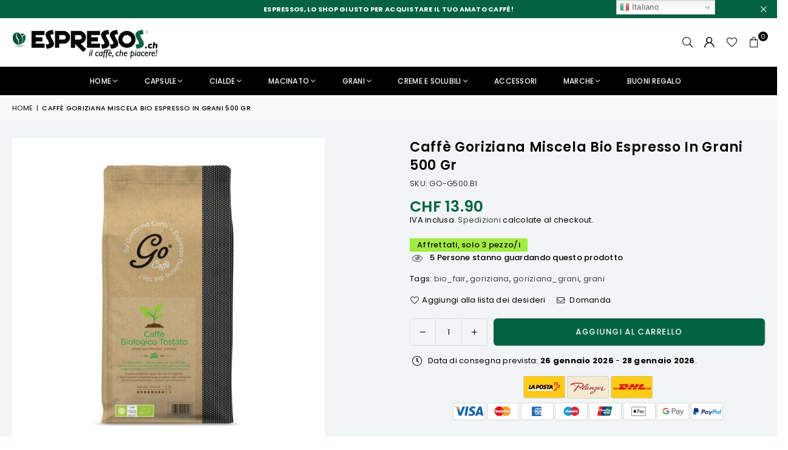

--- FILE ---
content_type: text/html; charset=utf-8
request_url: https://www.espressos.ch/products/caffe-goriziana-caffe-bio-grani-500gr
body_size: 48880
content:
<!doctype html>
<html class="no-js" lang="it" ><head>
	<script id="pandectes-rules">   /* PANDECTES-GDPR: DO NOT MODIFY AUTO GENERATED CODE OF THIS SCRIPT */      window.PandectesSettings = {"store":{"id":61239558309,"plan":"basic","theme":"avone-install-v5-4-2","primaryLocale":"it","adminMode":false,"headless":false,"storefrontRootDomain":"","checkoutRootDomain":"","storefrontAccessToken":""},"tsPublished":1742838098,"declaration":{"showPurpose":false,"showProvider":false,"declIntroText":"Utilizziamo i cookie per ottimizzare la funzionalità del sito Web, analizzare le prestazioni e fornire un&#39;esperienza personalizzata all&#39;utente. Alcuni cookie sono essenziali per far funzionare e funzionare correttamente il sito web. Questi cookie non possono essere disabilitati. In questa finestra puoi gestire le tue preferenze sui cookie.","showDateGenerated":true},"language":{"unpublished":[],"languageMode":"Single","fallbackLanguage":"it","languageDetection":"browser","languagesSupported":[]},"texts":{"managed":{"headerText":{"it":"Rispettiamo la tua privacy"},"consentText":{"it":"Questo sito web utilizza i cookie per assicurarti la migliore esperienza."},"linkText":{"it":"Scopri di più"},"imprintText":{"it":"Impronta"},"allowButtonText":{"it":"Accettare"},"denyButtonText":{"it":"Declino"},"dismissButtonText":{"it":"Ok"},"leaveSiteButtonText":{"it":"Lascia questo sito"},"preferencesButtonText":{"it":"Preferenze"},"cookiePolicyText":{"it":"Gestione dei Cookie"},"preferencesPopupTitleText":{"it":"Gestire le preferenze di consenso"},"preferencesPopupIntroText":{"it":"Utilizziamo i cookie per ottimizzare la funzionalità del sito Web, analizzare le prestazioni e fornire un'esperienza personalizzata all'utente. Alcuni cookie sono essenziali per il funzionamento e il corretto funzionamento del sito web. Questi cookie non possono essere disabilitati. In questa finestra puoi gestire le tue preferenze sui cookie."},"preferencesPopupSaveButtonText":{"it":"Salva preferenze"},"preferencesPopupCloseButtonText":{"it":"Chiudere"},"preferencesPopupAcceptAllButtonText":{"it":"Accettare tutti"},"preferencesPopupRejectAllButtonText":{"it":"Rifiuta tutto"},"cookiesDetailsText":{"it":"Dettagli sui cookie"},"preferencesPopupAlwaysAllowedText":{"it":"sempre permesso"},"accessSectionParagraphText":{"it":"Hai il diritto di poter accedere ai tuoi dati in qualsiasi momento."},"accessSectionTitleText":{"it":"Portabilità dei dati"},"accessSectionAccountInfoActionText":{"it":"Dati personali"},"accessSectionDownloadReportActionText":{"it":"Scarica tutto"},"accessSectionGDPRRequestsActionText":{"it":"Richieste dell'interessato"},"accessSectionOrdersRecordsActionText":{"it":"Ordini"},"rectificationSectionParagraphText":{"it":"Hai il diritto di richiedere l'aggiornamento dei tuoi dati ogni volta che lo ritieni opportuno."},"rectificationSectionTitleText":{"it":"Rettifica dei dati"},"rectificationCommentPlaceholder":{"it":"Descrivi cosa vuoi che venga aggiornato"},"rectificationCommentValidationError":{"it":"Il commento è obbligatorio"},"rectificationSectionEditAccountActionText":{"it":"Richiedi un aggiornamento"},"erasureSectionTitleText":{"it":"Diritto all'oblio"},"erasureSectionParagraphText":{"it":"Hai il diritto di chiedere la cancellazione di tutti i tuoi dati. Dopodiché, non sarai più in grado di accedere al tuo account."},"erasureSectionRequestDeletionActionText":{"it":"Richiedi la cancellazione dei dati personali"},"consentDate":{"it":"Data del consenso"},"consentId":{"it":"ID di consenso"},"consentSectionChangeConsentActionText":{"it":"Modifica la preferenza per il consenso"},"consentSectionConsentedText":{"it":"Hai acconsentito alla politica sui cookie di questo sito web su"},"consentSectionNoConsentText":{"it":"Non hai acconsentito alla politica sui cookie di questo sito."},"consentSectionTitleText":{"it":"Il tuo consenso ai cookie"},"consentStatus":{"it":"Preferenza di consenso"},"confirmationFailureMessage":{"it":"La tua richiesta non è stata verificata. Riprova e se il problema persiste, contatta il proprietario del negozio per assistenza"},"confirmationFailureTitle":{"it":"Si è verificato un problema"},"confirmationSuccessMessage":{"it":"Ti risponderemo presto in merito alla tua richiesta."},"confirmationSuccessTitle":{"it":"La tua richiesta è verificata"},"guestsSupportEmailFailureMessage":{"it":"La tua richiesta non è stata inviata. Riprova e se il problema persiste, contatta il proprietario del negozio per assistenza."},"guestsSupportEmailFailureTitle":{"it":"Si è verificato un problema"},"guestsSupportEmailPlaceholder":{"it":"Indirizzo email"},"guestsSupportEmailSuccessMessage":{"it":"Se sei registrato come cliente di questo negozio, riceverai presto un'e-mail con le istruzioni su come procedere."},"guestsSupportEmailSuccessTitle":{"it":"Grazie per la vostra richiesta"},"guestsSupportEmailValidationError":{"it":"L'email non è valida"},"guestsSupportInfoText":{"it":"Effettua il login con il tuo account cliente per procedere ulteriormente."},"submitButton":{"it":"Invia"},"submittingButton":{"it":"Invio in corso..."},"cancelButton":{"it":"Annulla"},"declIntroText":{"it":"Utilizziamo i cookie per ottimizzare la funzionalità del sito Web, analizzare le prestazioni e fornire un&#39;esperienza personalizzata all&#39;utente. Alcuni cookie sono essenziali per far funzionare e funzionare correttamente il sito web. Questi cookie non possono essere disabilitati. In questa finestra puoi gestire le tue preferenze sui cookie."},"declName":{"it":"Nome"},"declPurpose":{"it":"Scopo"},"declType":{"it":"Tipo"},"declRetention":{"it":"Ritenzione"},"declProvider":{"it":"Fornitore"},"declFirstParty":{"it":"Prima parte"},"declThirdParty":{"it":"Terzo"},"declSeconds":{"it":"secondi"},"declMinutes":{"it":"minuti"},"declHours":{"it":"ore"},"declDays":{"it":"giorni"},"declMonths":{"it":"mesi"},"declYears":{"it":"anni"},"declSession":{"it":"Sessione"},"declDomain":{"it":"Dominio"},"declPath":{"it":"Il percorso"}},"categories":{"strictlyNecessaryCookiesTitleText":{"it":"Cookie strettamente necessari"},"strictlyNecessaryCookiesDescriptionText":{"it":"Questi cookie sono essenziali per consentirti di spostarti all'interno del sito Web e utilizzare le sue funzionalità, come l'accesso alle aree sicure del sito Web. Il sito web non può funzionare correttamente senza questi cookie."},"functionalityCookiesTitleText":{"it":"Cookie funzionali"},"functionalityCookiesDescriptionText":{"it":"Questi cookie consentono al sito di fornire funzionalità e personalizzazione avanzate. Possono essere impostati da noi o da fornitori di terze parti i cui servizi abbiamo aggiunto alle nostre pagine. Se non consenti questi cookie, alcuni o tutti questi servizi potrebbero non funzionare correttamente."},"performanceCookiesTitleText":{"it":"Cookie di prestazione"},"performanceCookiesDescriptionText":{"it":"Questi cookie ci consentono di monitorare e migliorare le prestazioni del nostro sito web. Ad esempio, ci consentono di contare le visite, identificare le sorgenti di traffico e vedere quali parti del sito sono più popolari."},"targetingCookiesTitleText":{"it":"Cookie mirati"},"targetingCookiesDescriptionText":{"it":"Questi cookie possono essere impostati attraverso il nostro sito dai nostri partner pubblicitari. Possono essere utilizzati da tali società per creare un profilo dei tuoi interessi e mostrarti annunci pertinenti su altri siti. Non memorizzano direttamente informazioni personali, ma si basano sull'identificazione univoca del browser e del dispositivo Internet. Se non consenti questi cookie, sperimenterai pubblicità meno mirata."},"unclassifiedCookiesTitleText":{"it":"Cookie non classificati"},"unclassifiedCookiesDescriptionText":{"it":"I cookie non classificati sono cookie che stiamo classificando insieme ai fornitori di cookie individuali."}},"auto":{}},"library":{"previewMode":false,"fadeInTimeout":0,"defaultBlocked":7,"showLink":true,"showImprintLink":false,"showGoogleLink":false,"enabled":true,"cookie":{"expiryDays":365,"secure":true,"domain":""},"dismissOnScroll":false,"dismissOnWindowClick":false,"dismissOnTimeout":false,"palette":{"popup":{"background":"#FFFFFF","backgroundForCalculations":{"a":1,"b":255,"g":255,"r":255},"text":"#000000"},"button":{"background":"transparent","backgroundForCalculations":{"a":1,"b":255,"g":255,"r":255},"text":"#000000","textForCalculation":{"a":1,"b":0,"g":0,"r":0},"border":"#000000"}},"content":{"href":"https://www.espressos.ch/pages/privacy-policy-ita","imprintHref":"/","close":"&#10005;","target":"","logo":""},"window":"<div role=\"dialog\" aria-live=\"polite\" aria-label=\"cookieconsent\" aria-describedby=\"cookieconsent:desc\" id=\"pandectes-banner\" class=\"cc-window-wrapper cc-bottom-center-wrapper\"><div class=\"pd-cookie-banner-window cc-window {{classes}}\"><!--googleoff: all-->{{children}}<!--googleon: all--></div></div>","compliance":{"opt-both":"<div class=\"cc-compliance cc-highlight\">{{deny}}{{allow}}</div>"},"type":"opt-both","layouts":{"basic":"{{messagelink}}{{compliance}}{{close}}"},"position":"bottom-center","theme":"wired","revokable":false,"animateRevokable":false,"revokableReset":false,"revokableLogoUrl":"https://cdn.shopify.com/s/files/1/0612/3955/8309/t/8/assets/pandectes-reopen-logo.png?v=0","revokablePlacement":"bottom-left","revokableMarginHorizontal":15,"revokableMarginVertical":15,"static":false,"autoAttach":true,"hasTransition":true,"blacklistPage":[""],"elements":{"close":"<button aria-label=\"dismiss cookie message\" type=\"button\" tabindex=\"0\" class=\"cc-close\">{{close}}</button>","dismiss":"<button aria-label=\"dismiss cookie message\" type=\"button\" tabindex=\"0\" class=\"cc-btn cc-btn-decision cc-dismiss\">{{dismiss}}</button>","allow":"<button aria-label=\"allow cookies\" type=\"button\" tabindex=\"0\" class=\"cc-btn cc-btn-decision cc-allow\">{{allow}}</button>","deny":"<button aria-label=\"deny cookies\" type=\"button\" tabindex=\"0\" class=\"cc-btn cc-btn-decision cc-deny\">{{deny}}</button>","preferences":"<button aria-label=\"settings cookies\" tabindex=\"0\" type=\"button\" class=\"cc-btn cc-settings\" onclick=\"Pandectes.fn.openPreferences()\">{{preferences}}</button>"}},"geolocation":{"auOnly":false,"brOnly":false,"caOnly":false,"chOnly":false,"euOnly":false,"jpOnly":false,"nzOnly":false,"thOnly":false,"zaOnly":false,"canadaOnly":false,"globalVisibility":true},"dsr":{"guestsSupport":false,"accessSectionDownloadReportAuto":false},"banner":{"resetTs":1723668608,"extraCss":"        .cc-banner-logo {max-width: 24em!important;}    @media(min-width: 768px) {.cc-window.cc-floating{max-width: 24em!important;width: 24em!important;}}    .cc-message, .pd-cookie-banner-window .cc-header, .cc-logo {text-align: left}    .cc-window-wrapper{z-index: 2147483647;}    .cc-window{z-index: 2147483647;font-family: inherit;}    .pd-cookie-banner-window .cc-header{font-family: inherit;}    .pd-cp-ui{font-family: inherit; background-color: #FFFFFF;color:#000000;}    button.pd-cp-btn, a.pd-cp-btn{}    input + .pd-cp-preferences-slider{background-color: rgba(0, 0, 0, 0.3)}    .pd-cp-scrolling-section::-webkit-scrollbar{background-color: rgba(0, 0, 0, 0.3)}    input:checked + .pd-cp-preferences-slider{background-color: rgba(0, 0, 0, 1)}    .pd-cp-scrolling-section::-webkit-scrollbar-thumb {background-color: rgba(0, 0, 0, 1)}    .pd-cp-ui-close{color:#000000;}    .pd-cp-preferences-slider:before{background-color: #FFFFFF}    .pd-cp-title:before {border-color: #000000!important}    .pd-cp-preferences-slider{background-color:#000000}    .pd-cp-toggle{color:#000000!important}    @media(max-width:699px) {.pd-cp-ui-close-top svg {fill: #000000}}    .pd-cp-toggle:hover,.pd-cp-toggle:visited,.pd-cp-toggle:active{color:#000000!important}    .pd-cookie-banner-window {box-shadow: 0 0 18px rgb(0 0 0 / 20%);}  ","customJavascript":{"useButtons":true},"showPoweredBy":false,"logoHeight":40,"revokableTrigger":false,"hybridStrict":false,"cookiesBlockedByDefault":"7","isActive":true,"implicitSavePreferences":false,"cookieIcon":true,"blockBots":false,"showCookiesDetails":true,"hasTransition":true,"blockingPage":false,"showOnlyLandingPage":false,"leaveSiteUrl":"https://www.google.com","linkRespectStoreLang":false},"cookies":{"0":[{"name":"keep_alive","type":"http","domain":"www.espressos.ch","path":"/","provider":"Shopify","firstParty":true,"retention":"30 minute(s)","expires":30,"unit":"declMinutes","purpose":{"it":"Utilizzato in connessione con la localizzazione dell'acquirente."}},{"name":"secure_customer_sig","type":"http","domain":"www.espressos.ch","path":"/","provider":"Shopify","firstParty":true,"retention":"1 year(s)","expires":1,"unit":"declYears","purpose":{"it":"Utilizzato in connessione con l'accesso del cliente."}},{"name":"localization","type":"http","domain":"www.espressos.ch","path":"/","provider":"Shopify","firstParty":true,"retention":"1 year(s)","expires":1,"unit":"declYears","purpose":{"it":"Localizzazione negozio Shopify"}},{"name":"cart_currency","type":"http","domain":"www.espressos.ch","path":"/","provider":"Shopify","firstParty":true,"retention":"2 ","expires":2,"unit":"declSession","purpose":{"it":"Il cookie è necessario per il checkout sicuro e la funzione di pagamento sul sito web. Questa funzione è fornita da shopify.com."}},{"name":"_cmp_a","type":"http","domain":".espressos.ch","path":"/","provider":"Shopify","firstParty":false,"retention":"1 day(s)","expires":1,"unit":"declDays","purpose":{"it":"Utilizzato per gestire le impostazioni sulla privacy dei clienti."}},{"name":"keep_alive","type":"http","domain":".espressos.ch","path":"/","provider":"Shopify","firstParty":false,"retention":"30 minute(s)","expires":30,"unit":"declMinutes","purpose":{"it":"Utilizzato in connessione con la localizzazione dell'acquirente."}},{"name":"secure_customer_sig","type":"http","domain":".espressos.ch","path":"/","provider":"Shopify","firstParty":false,"retention":"1 year(s)","expires":1,"unit":"declYears","purpose":{"it":"Utilizzato in connessione con l'accesso del cliente."}},{"name":"localization","type":"http","domain":".espressos.ch","path":"/","provider":"Shopify","firstParty":false,"retention":"1 year(s)","expires":1,"unit":"declYears","purpose":{"it":"Localizzazione negozio Shopify"}},{"name":"cart_currency","type":"http","domain":".espressos.ch","path":"/","provider":"Shopify","firstParty":false,"retention":"2 ","expires":2,"unit":"declSession","purpose":{"it":"Il cookie è necessario per il checkout sicuro e la funzione di pagamento sul sito web. Questa funzione è fornita da shopify.com."}},{"name":"_tracking_consent","type":"http","domain":".espressos.ch","path":"/","provider":"Shopify","firstParty":false,"retention":"1 year(s)","expires":1,"unit":"declYears","purpose":{"it":"Preferenze di monitoraggio."}},{"name":"identity-state","type":"http","domain":"shopify.com","path":"/","provider":"Shopify","firstParty":false,"retention":"1 hour(s)","expires":1,"unit":"declHours","purpose":{"it":"Utilizzato in connessione con l&#39;autenticazione del cliente."}},{"name":"device_id","type":"http","domain":"shopify.com","path":"/","provider":"Shopify","firstParty":false,"retention":"1 year(s)","expires":1,"unit":"declYears","purpose":{"it":"Identificatore del dispositivo di sessione per aiutare a prevenire le frodi."}},{"name":"_identity_session","type":"http","domain":"shopify.com","path":"/","provider":"Shopify","firstParty":false,"retention":"1 year(s)","expires":1,"unit":"declYears","purpose":{"it":"Contiene l&#39;identificatore di sessione dell&#39;identità dell&#39;utente."}},{"name":"device_fp_id","type":"http","domain":"shopify.com","path":"/","provider":"Shopify","firstParty":false,"retention":"1 year(s)","expires":1,"unit":"declYears","purpose":{"it":"Identificatore dell&#39;impronta digitale del dispositivo per prevenire le frodi."}},{"name":"_pandectes_gdpr","type":"http","domain":".en.espressos.ch","path":"/","provider":"Pandectes","firstParty":false,"retention":"1 year(s)","expires":1,"unit":"declYears","purpose":{"it":"Utilizzato per la funzionalità del banner di consenso ai cookie."}},{"name":"_secure_account_session_id","type":"http","domain":"shopify.com","path":"/61239558309","provider":"Shopify","firstParty":false,"retention":"1 month(s)","expires":1,"unit":"declMonths","purpose":{"it":"Used to track a user's session for new customer accounts."}},{"name":"customer_account_locale","type":"http","domain":"shopify.com","path":"/61239558309","provider":"Shopify","firstParty":false,"retention":"1 year(s)","expires":1,"unit":"declYears","purpose":{"it":"Used in connection with new customer accounts."}},{"name":"identity-state-b811d711eecc8faad6aee02cf96c717e","type":"http","domain":"shopify.com","path":"/","provider":"Shopify","firstParty":false,"retention":"1 hour(s)","expires":1,"unit":"declHours","purpose":{"it":""}},{"name":"identity-state-3b0b185bd42861b4a803e51a586446d0","type":"http","domain":"shopify.com","path":"/","provider":"Shopify","firstParty":false,"retention":"1 hour(s)","expires":1,"unit":"declHours","purpose":{"it":""}},{"name":"wpm-test-cookie","type":"http","domain":"ch","path":"/","provider":"Shopify","firstParty":false,"retention":"Session","expires":1,"unit":"declSeconds","purpose":{"it":"Used to ensure our systems are working correctly."}},{"name":"wpm-test-cookie","type":"http","domain":"espressos.ch","path":"/","provider":"Shopify","firstParty":false,"retention":"Session","expires":1,"unit":"declSeconds","purpose":{"it":"Used to ensure our systems are working correctly."}},{"name":"wpm-test-cookie","type":"http","domain":"en.espressos.ch","path":"/","provider":"Shopify","firstParty":false,"retention":"Session","expires":1,"unit":"declSeconds","purpose":{"it":"Used to ensure our systems are working correctly."}}],"1":[],"2":[{"name":"_shopify_y","type":"http","domain":".shopify.com","path":"/","provider":"Shopify","firstParty":false,"retention":"1 year(s)","expires":1,"unit":"declYears","purpose":{"it":"Analisi di Shopify."}},{"name":"_shopify_s","type":"http","domain":".shopify.com","path":"/","provider":"Shopify","firstParty":false,"retention":"30 minute(s)","expires":30,"unit":"declMinutes","purpose":{"it":"Analisi di Shopify."}},{"name":"_shopify_y","type":"http","domain":"com","path":"/","provider":"Shopify","firstParty":false,"retention":"Session","expires":1,"unit":"declSeconds","purpose":{"it":"Analisi di Shopify."}},{"name":"_orig_referrer","type":"http","domain":".espressos.ch","path":"/","provider":"Shopify","firstParty":false,"retention":"2 ","expires":2,"unit":"declSession","purpose":{"it":"Tiene traccia delle pagine di destinazione."}},{"name":"_shopify_y","type":"http","domain":".espressos.ch","path":"/","provider":"Shopify","firstParty":false,"retention":"1 year(s)","expires":1,"unit":"declYears","purpose":{"it":"Analisi di Shopify."}},{"name":"_landing_page","type":"http","domain":".espressos.ch","path":"/","provider":"Shopify","firstParty":false,"retention":"2 ","expires":2,"unit":"declSession","purpose":{"it":"Tiene traccia delle pagine di destinazione."}},{"name":"_shopify_s","type":"http","domain":".espressos.ch","path":"/","provider":"Shopify","firstParty":false,"retention":"30 minute(s)","expires":30,"unit":"declMinutes","purpose":{"it":"Analisi di Shopify."}},{"name":"_shopify_s","type":"http","domain":"en.espressos.ch","path":"/","provider":"Shopify","firstParty":false,"retention":"30 minute(s)","expires":30,"unit":"declMinutes","purpose":{"it":"Analisi di Shopify."}},{"name":"_shopify_sa_t","type":"http","domain":"en.espressos.ch","path":"/","provider":"Shopify","firstParty":false,"retention":"30 minute(s)","expires":30,"unit":"declMinutes","purpose":{"it":"Analisi di Shopify relative a marketing e referral."}},{"name":"_shopify_sa_p","type":"http","domain":"en.espressos.ch","path":"/","provider":"Shopify","firstParty":false,"retention":"30 minute(s)","expires":30,"unit":"declMinutes","purpose":{"it":"Analisi di Shopify relative a marketing e referral."}},{"name":"_ga","type":"http","domain":".espressos.ch","path":"/","provider":"Google","firstParty":false,"retention":"1 year(s)","expires":1,"unit":"declYears","purpose":{"it":"Il cookie è impostato da Google Analytics con funzionalità sconosciuta"}},{"name":"_shopify_sa_t","type":"http","domain":".espressos.ch","path":"/","provider":"Shopify","firstParty":false,"retention":"30 minute(s)","expires":30,"unit":"declMinutes","purpose":{"it":"Analisi di Shopify relative a marketing e referral."}},{"name":"_shopify_sa_p","type":"http","domain":".espressos.ch","path":"/","provider":"Shopify","firstParty":false,"retention":"30 minute(s)","expires":30,"unit":"declMinutes","purpose":{"it":"Analisi di Shopify relative a marketing e referral."}},{"name":"_shopify_s","type":"http","domain":"ch","path":"/","provider":"Shopify","firstParty":false,"retention":"Session","expires":1,"unit":"declSeconds","purpose":{"it":"Analisi di Shopify."}},{"name":"_ga_VWTP3EMBJC","type":"http","domain":".espressos.ch","path":"/","provider":"Google","firstParty":false,"retention":"1 year(s)","expires":1,"unit":"declYears","purpose":{"it":""}}],"4":[{"name":"_gcl_au","type":"http","domain":".espressos.ch","path":"/","provider":"Google","firstParty":false,"retention":"3 month(s)","expires":3,"unit":"declMonths","purpose":{"it":"Il cookie viene inserito da Google Tag Manager per monitorare le conversioni."}},{"name":"IDE","type":"http","domain":".doubleclick.net","path":"/","provider":"Google","firstParty":false,"retention":"1 year(s)","expires":1,"unit":"declYears","purpose":{"it":"Per misurare le azioni dei visitatori dopo che hanno fatto clic su un annuncio. Scade dopo 1 anno."}},{"name":"_fbp","type":"http","domain":".espressos.ch","path":"/","provider":"Facebook","firstParty":false,"retention":"3 month(s)","expires":3,"unit":"declMonths","purpose":{"it":"Il cookie viene inserito da Facebook per tracciare le visite attraverso i siti web."}}],"8":[{"name":"_uetmsdns","type":"http","domain":"www.espressos.ch","path":"/","provider":"Unknown","firstParty":true,"retention":"1 year(s)","expires":1,"unit":"declYears","purpose":{"it":""}},{"name":"_uetmsdns","type":"http","domain":"en.espressos.ch","path":"/","provider":"Unknown","firstParty":false,"retention":"1 year(s)","expires":1,"unit":"declYears","purpose":{"it":""}},{"name":"nf32300_services_exp","type":"http","domain":"en.espressos.ch","path":"/","provider":"Unknown","firstParty":false,"retention":"1 day(s)","expires":1,"unit":"declDays","purpose":{"it":""}},{"name":"__mmapiwsid","type":"http","domain":".espressos.ch","path":"/","provider":"Unknown","firstParty":false,"retention":"1 year(s)","expires":1,"unit":"declYears","purpose":{"it":""}},{"name":"__Host-_identity_session_same_site","type":"http","domain":"shopify.com","path":"/","provider":"Unknown","firstParty":false,"retention":"1 year(s)","expires":1,"unit":"declYears","purpose":{"it":""}},{"name":"request_method","type":"http","domain":"shopify.com","path":"/","provider":"Unknown","firstParty":false,"retention":"Session","expires":-55,"unit":"declYears","purpose":{"it":""}},{"name":"__cflb","type":"http","domain":"api2.hcaptcha.com","path":"/","provider":"Unknown","firstParty":false,"retention":"30 minute(s)","expires":30,"unit":"declMinutes","purpose":{"it":""}}]},"blocker":{"isActive":false,"googleConsentMode":{"id":"","analyticsId":"","adwordsId":"","isActive":false,"adStorageCategory":4,"analyticsStorageCategory":2,"personalizationStorageCategory":1,"functionalityStorageCategory":1,"customEvent":false,"securityStorageCategory":0,"redactData":false,"urlPassthrough":false,"dataLayerProperty":"dataLayer","waitForUpdate":0,"useNativeChannel":false},"facebookPixel":{"id":"","isActive":false,"ldu":false},"microsoft":{"isActive":false,"uetTags":""},"rakuten":{"isActive":false,"cmp":false,"ccpa":false},"klaviyoIsActive":false,"gpcIsActive":false,"defaultBlocked":7,"patterns":{"whiteList":[],"blackList":{"1":[],"2":[],"4":[],"8":[]},"iframesWhiteList":[],"iframesBlackList":{"1":[],"2":[],"4":[],"8":[]},"beaconsWhiteList":[],"beaconsBlackList":{"1":[],"2":[],"4":[],"8":[]}}}}      !function(){"use strict";window.PandectesRules=window.PandectesRules||{},window.PandectesRules.manualBlacklist={1:[],2:[],4:[]},window.PandectesRules.blacklistedIFrames={1:[],2:[],4:[]},window.PandectesRules.blacklistedCss={1:[],2:[],4:[]},window.PandectesRules.blacklistedBeacons={1:[],2:[],4:[]};var e="javascript/blocked";function t(e){return new RegExp(e.replace(/[/\\.+?$()]/g,"\\$&").replace("*","(.*)"))}var n=function(e){var t=arguments.length>1&&void 0!==arguments[1]?arguments[1]:"log";new URLSearchParams(window.location.search).get("log")&&console[t]("PandectesRules: ".concat(e))};function a(e){var t=document.createElement("script");t.async=!0,t.src=e,document.head.appendChild(t)}function r(e,t){var n=Object.keys(e);if(Object.getOwnPropertySymbols){var a=Object.getOwnPropertySymbols(e);t&&(a=a.filter((function(t){return Object.getOwnPropertyDescriptor(e,t).enumerable}))),n.push.apply(n,a)}return n}function o(e){for(var t=1;t<arguments.length;t++){var n=null!=arguments[t]?arguments[t]:{};t%2?r(Object(n),!0).forEach((function(t){s(e,t,n[t])})):Object.getOwnPropertyDescriptors?Object.defineProperties(e,Object.getOwnPropertyDescriptors(n)):r(Object(n)).forEach((function(t){Object.defineProperty(e,t,Object.getOwnPropertyDescriptor(n,t))}))}return e}function i(e){var t=function(e,t){if("object"!=typeof e||!e)return e;var n=e[Symbol.toPrimitive];if(void 0!==n){var a=n.call(e,t||"default");if("object"!=typeof a)return a;throw new TypeError("@@toPrimitive must return a primitive value.")}return("string"===t?String:Number)(e)}(e,"string");return"symbol"==typeof t?t:t+""}function s(e,t,n){return(t=i(t))in e?Object.defineProperty(e,t,{value:n,enumerable:!0,configurable:!0,writable:!0}):e[t]=n,e}function c(e,t){return function(e){if(Array.isArray(e))return e}(e)||function(e,t){var n=null==e?null:"undefined"!=typeof Symbol&&e[Symbol.iterator]||e["@@iterator"];if(null!=n){var a,r,o,i,s=[],c=!0,l=!1;try{if(o=(n=n.call(e)).next,0===t){if(Object(n)!==n)return;c=!1}else for(;!(c=(a=o.call(n)).done)&&(s.push(a.value),s.length!==t);c=!0);}catch(e){l=!0,r=e}finally{try{if(!c&&null!=n.return&&(i=n.return(),Object(i)!==i))return}finally{if(l)throw r}}return s}}(e,t)||d(e,t)||function(){throw new TypeError("Invalid attempt to destructure non-iterable instance.\nIn order to be iterable, non-array objects must have a [Symbol.iterator]() method.")}()}function l(e){return function(e){if(Array.isArray(e))return u(e)}(e)||function(e){if("undefined"!=typeof Symbol&&null!=e[Symbol.iterator]||null!=e["@@iterator"])return Array.from(e)}(e)||d(e)||function(){throw new TypeError("Invalid attempt to spread non-iterable instance.\nIn order to be iterable, non-array objects must have a [Symbol.iterator]() method.")}()}function d(e,t){if(e){if("string"==typeof e)return u(e,t);var n=Object.prototype.toString.call(e).slice(8,-1);return"Object"===n&&e.constructor&&(n=e.constructor.name),"Map"===n||"Set"===n?Array.from(e):"Arguments"===n||/^(?:Ui|I)nt(?:8|16|32)(?:Clamped)?Array$/.test(n)?u(e,t):void 0}}function u(e,t){(null==t||t>e.length)&&(t=e.length);for(var n=0,a=new Array(t);n<t;n++)a[n]=e[n];return a}var f=window.PandectesRulesSettings||window.PandectesSettings,g=!(void 0===window.dataLayer||!Array.isArray(window.dataLayer)||!window.dataLayer.some((function(e){return"pandectes_full_scan"===e.event}))),p=function(){var e,t=arguments.length>0&&void 0!==arguments[0]?arguments[0]:"_pandectes_gdpr",n=("; "+document.cookie).split("; "+t+"=");if(n.length<2)e={};else{var a=n.pop().split(";");e=window.atob(a.shift())}var r=function(e){try{return JSON.parse(e)}catch(e){return!1}}(e);return!1!==r?r:e}(),y=f.banner.isActive,h=f.blocker,w=h.defaultBlocked,v=h.patterns,m=p&&null!==p.preferences&&void 0!==p.preferences?p.preferences:null,b=g?0:y?null===m?w:m:0,_={1:!(1&b),2:!(2&b),4:!(4&b)},k=v.blackList,S=v.whiteList,L=v.iframesBlackList,C=v.iframesWhiteList,A=v.beaconsBlackList,P=v.beaconsWhiteList,O={blackList:[],whiteList:[],iframesBlackList:{1:[],2:[],4:[],8:[]},iframesWhiteList:[],beaconsBlackList:{1:[],2:[],4:[],8:[]},beaconsWhiteList:[]};[1,2,4].map((function(e){var n;_[e]||((n=O.blackList).push.apply(n,l(k[e].length?k[e].map(t):[])),O.iframesBlackList[e]=L[e].length?L[e].map(t):[],O.beaconsBlackList[e]=A[e].length?A[e].map(t):[])})),O.whiteList=S.length?S.map(t):[],O.iframesWhiteList=C.length?C.map(t):[],O.beaconsWhiteList=P.length?P.map(t):[];var E={scripts:[],iframes:{1:[],2:[],4:[]},beacons:{1:[],2:[],4:[]},css:{1:[],2:[],4:[]}},I=function(t,n){return t&&(!n||n!==e)&&(!O.blackList||O.blackList.some((function(e){return e.test(t)})))&&(!O.whiteList||O.whiteList.every((function(e){return!e.test(t)})))},j=function(e,t){var n=O.iframesBlackList[t],a=O.iframesWhiteList;return e&&(!n||n.some((function(t){return t.test(e)})))&&(!a||a.every((function(t){return!t.test(e)})))},B=function(e,t){var n=O.beaconsBlackList[t],a=O.beaconsWhiteList;return e&&(!n||n.some((function(t){return t.test(e)})))&&(!a||a.every((function(t){return!t.test(e)})))},T=new MutationObserver((function(e){for(var t=0;t<e.length;t++)for(var n=e[t].addedNodes,a=0;a<n.length;a++){var r=n[a],o=r.dataset&&r.dataset.cookiecategory;if(1===r.nodeType&&"LINK"===r.tagName){var i=r.dataset&&r.dataset.href;if(i&&o)switch(o){case"functionality":case"C0001":E.css[1].push(i);break;case"performance":case"C0002":E.css[2].push(i);break;case"targeting":case"C0003":E.css[4].push(i)}}}})),R=new MutationObserver((function(t){for(var a=0;a<t.length;a++)for(var r=t[a].addedNodes,o=function(){var t=r[i],a=t.src||t.dataset&&t.dataset.src,o=t.dataset&&t.dataset.cookiecategory;if(1===t.nodeType&&"IFRAME"===t.tagName){if(a){var s=!1;j(a,1)||"functionality"===o||"C0001"===o?(s=!0,E.iframes[1].push(a)):j(a,2)||"performance"===o||"C0002"===o?(s=!0,E.iframes[2].push(a)):(j(a,4)||"targeting"===o||"C0003"===o)&&(s=!0,E.iframes[4].push(a)),s&&(t.removeAttribute("src"),t.setAttribute("data-src",a))}}else if(1===t.nodeType&&"IMG"===t.tagName){if(a){var c=!1;B(a,1)?(c=!0,E.beacons[1].push(a)):B(a,2)?(c=!0,E.beacons[2].push(a)):B(a,4)&&(c=!0,E.beacons[4].push(a)),c&&(t.removeAttribute("src"),t.setAttribute("data-src",a))}}else if(1===t.nodeType&&"SCRIPT"===t.tagName){var l=t.type,d=!1;if(I(a,l)?(n("rule blocked: ".concat(a)),d=!0):a&&o?n("manually blocked @ ".concat(o,": ").concat(a)):o&&n("manually blocked @ ".concat(o,": inline code")),d){E.scripts.push([t,l]),t.type=e;t.addEventListener("beforescriptexecute",(function n(a){t.getAttribute("type")===e&&a.preventDefault(),t.removeEventListener("beforescriptexecute",n)})),t.parentElement&&t.parentElement.removeChild(t)}}},i=0;i<r.length;i++)o()})),D=document.createElement,z={src:Object.getOwnPropertyDescriptor(HTMLScriptElement.prototype,"src"),type:Object.getOwnPropertyDescriptor(HTMLScriptElement.prototype,"type")};window.PandectesRules.unblockCss=function(e){var t=E.css[e]||[];t.length&&n("Unblocking CSS for ".concat(e)),t.forEach((function(e){var t=document.querySelector('link[data-href^="'.concat(e,'"]'));t.removeAttribute("data-href"),t.href=e})),E.css[e]=[]},window.PandectesRules.unblockIFrames=function(e){var t=E.iframes[e]||[];t.length&&n("Unblocking IFrames for ".concat(e)),O.iframesBlackList[e]=[],t.forEach((function(e){var t=document.querySelector('iframe[data-src^="'.concat(e,'"]'));t.removeAttribute("data-src"),t.src=e})),E.iframes[e]=[]},window.PandectesRules.unblockBeacons=function(e){var t=E.beacons[e]||[];t.length&&n("Unblocking Beacons for ".concat(e)),O.beaconsBlackList[e]=[],t.forEach((function(e){var t=document.querySelector('img[data-src^="'.concat(e,'"]'));t.removeAttribute("data-src"),t.src=e})),E.beacons[e]=[]},window.PandectesRules.unblockInlineScripts=function(e){var t=1===e?"functionality":2===e?"performance":"targeting",a=document.querySelectorAll('script[type="javascript/blocked"][data-cookiecategory="'.concat(t,'"]'));n("unblockInlineScripts: ".concat(a.length," in ").concat(t)),a.forEach((function(e){var t=document.createElement("script");t.type="text/javascript",e.hasAttribute("src")?t.src=e.getAttribute("src"):t.textContent=e.textContent,document.head.appendChild(t),e.parentNode.removeChild(e)}))},window.PandectesRules.unblockInlineCss=function(e){var t=1===e?"functionality":2===e?"performance":"targeting",a=document.querySelectorAll('link[data-cookiecategory="'.concat(t,'"]'));n("unblockInlineCss: ".concat(a.length," in ").concat(t)),a.forEach((function(e){e.href=e.getAttribute("data-href")}))},window.PandectesRules.unblock=function(e){e.length<1?(O.blackList=[],O.whiteList=[],O.iframesBlackList=[],O.iframesWhiteList=[]):(O.blackList&&(O.blackList=O.blackList.filter((function(t){return e.every((function(e){return"string"==typeof e?!t.test(e):e instanceof RegExp?t.toString()!==e.toString():void 0}))}))),O.whiteList&&(O.whiteList=[].concat(l(O.whiteList),l(e.map((function(e){if("string"==typeof e){var n=".*"+t(e)+".*";if(O.whiteList.every((function(e){return e.toString()!==n.toString()})))return new RegExp(n)}else if(e instanceof RegExp&&O.whiteList.every((function(t){return t.toString()!==e.toString()})))return e;return null})).filter(Boolean)))));var a=0;l(E.scripts).forEach((function(e,t){var n=c(e,2),r=n[0],o=n[1];if(function(e){var t=e.getAttribute("src");return O.blackList&&O.blackList.every((function(e){return!e.test(t)}))||O.whiteList&&O.whiteList.some((function(e){return e.test(t)}))}(r)){for(var i=document.createElement("script"),s=0;s<r.attributes.length;s++){var l=r.attributes[s];"src"!==l.name&&"type"!==l.name&&i.setAttribute(l.name,r.attributes[s].value)}i.setAttribute("src",r.src),i.setAttribute("type",o||"application/javascript"),document.head.appendChild(i),E.scripts.splice(t-a,1),a++}})),0==O.blackList.length&&0===O.iframesBlackList[1].length&&0===O.iframesBlackList[2].length&&0===O.iframesBlackList[4].length&&0===O.beaconsBlackList[1].length&&0===O.beaconsBlackList[2].length&&0===O.beaconsBlackList[4].length&&(n("Disconnecting observers"),R.disconnect(),T.disconnect())};var x=f.store,M=x.adminMode,N=x.headless,U=x.storefrontRootDomain,q=x.checkoutRootDomain,F=x.storefrontAccessToken,W=f.banner.isActive,H=f.blocker.defaultBlocked;W&&function(e){if(window.Shopify&&window.Shopify.customerPrivacy)e();else{var t=null;window.Shopify&&window.Shopify.loadFeatures&&window.Shopify.trackingConsent?e():t=setInterval((function(){window.Shopify&&window.Shopify.loadFeatures&&(clearInterval(t),window.Shopify.loadFeatures([{name:"consent-tracking-api",version:"0.1"}],(function(t){t?n("Shopify.customerPrivacy API - failed to load"):(n("shouldShowBanner() -> ".concat(window.Shopify.trackingConsent.shouldShowBanner()," | saleOfDataRegion() -> ").concat(window.Shopify.trackingConsent.saleOfDataRegion())),e())})))}),10)}}((function(){!function(){var e=window.Shopify.trackingConsent;if(!1!==e.shouldShowBanner()||null!==m||7!==H)try{var t=M&&!(window.Shopify&&window.Shopify.AdminBarInjector),a={preferences:!(1&b)||g||t,analytics:!(2&b)||g||t,marketing:!(4&b)||g||t};N&&(a.headlessStorefront=!0,a.storefrontRootDomain=null!=U&&U.length?U:window.location.hostname,a.checkoutRootDomain=null!=q&&q.length?q:"checkout.".concat(window.location.hostname),a.storefrontAccessToken=null!=F&&F.length?F:""),e.firstPartyMarketingAllowed()===a.marketing&&e.analyticsProcessingAllowed()===a.analytics&&e.preferencesProcessingAllowed()===a.preferences||e.setTrackingConsent(a,(function(e){e&&e.error?n("Shopify.customerPrivacy API - failed to setTrackingConsent"):n("setTrackingConsent(".concat(JSON.stringify(a),")"))}))}catch(e){n("Shopify.customerPrivacy API - exception")}}(),function(){if(N){var e=window.Shopify.trackingConsent,t=e.currentVisitorConsent();if(navigator.globalPrivacyControl&&""===t.sale_of_data){var a={sale_of_data:!1,headlessStorefront:!0};a.storefrontRootDomain=null!=U&&U.length?U:window.location.hostname,a.checkoutRootDomain=null!=q&&q.length?q:"checkout.".concat(window.location.hostname),a.storefrontAccessToken=null!=F&&F.length?F:"",e.setTrackingConsent(a,(function(e){e&&e.error?n("Shopify.customerPrivacy API - failed to setTrackingConsent({".concat(JSON.stringify(a),")")):n("setTrackingConsent(".concat(JSON.stringify(a),")"))}))}}}()}));var G=["AT","BE","BG","HR","CY","CZ","DK","EE","FI","FR","DE","GR","HU","IE","IT","LV","LT","LU","MT","NL","PL","PT","RO","SK","SI","ES","SE","GB","LI","NO","IS"],J="[Pandectes :: Google Consent Mode debug]:";function V(){var e=arguments.length<=0?void 0:arguments[0],t=arguments.length<=1?void 0:arguments[1],n=arguments.length<=2?void 0:arguments[2];if("consent"!==e)return"config"===e?"config":void 0;var a=n.ad_storage,r=n.ad_user_data,o=n.ad_personalization,i=n.functionality_storage,s=n.analytics_storage,c=n.personalization_storage,l={Command:e,Mode:t,ad_storage:a,ad_user_data:r,ad_personalization:o,functionality_storage:i,analytics_storage:s,personalization_storage:c,security_storage:n.security_storage};return console.table(l),"default"===t&&("denied"===a&&"denied"===r&&"denied"===o&&"denied"===i&&"denied"===s&&"denied"===c||console.warn("".concat(J,' all types in a "default" command should be set to "denied" except for security_storage that should be set to "granted"'))),t}var K=!1,Z=!1;function $(e){e&&("default"===e?(K=!0,Z&&console.warn("".concat(J,' "default" command was sent but there was already an "update" command before it.'))):"update"===e?(Z=!0,K||console.warn("".concat(J,' "update" command was sent but there was no "default" command before it.'))):"config"===e&&(K||console.warn("".concat(J,' a tag read consent state before a "default" command was sent.'))))}var Y=f.banner,Q=Y.isActive,X=Y.hybridStrict,ee=f.geolocation,te=ee.caOnly,ne=void 0!==te&&te,ae=ee.euOnly,re=void 0!==ae&&ae,oe=ee.brOnly,ie=void 0!==oe&&oe,se=ee.jpOnly,ce=void 0!==se&&se,le=ee.thOnly,de=void 0!==le&&le,ue=ee.chOnly,fe=void 0!==ue&&ue,ge=ee.zaOnly,pe=void 0!==ge&&ge,ye=ee.canadaOnly,he=void 0!==ye&&ye,we=ee.globalVisibility,ve=void 0===we||we,me=f.blocker,be=me.defaultBlocked,_e=void 0===be?7:be,ke=me.googleConsentMode,Se=ke.isActive,Le=ke.customEvent,Ce=ke.id,Ae=void 0===Ce?"":Ce,Pe=ke.analyticsId,Oe=void 0===Pe?"":Pe,Ee=ke.adwordsId,Ie=void 0===Ee?"":Ee,je=ke.redactData,Be=ke.urlPassthrough,Te=ke.adStorageCategory,Re=ke.analyticsStorageCategory,De=ke.functionalityStorageCategory,ze=ke.personalizationStorageCategory,xe=ke.securityStorageCategory,Me=ke.dataLayerProperty,Ne=void 0===Me?"dataLayer":Me,Ue=ke.waitForUpdate,qe=void 0===Ue?0:Ue,Fe=ke.useNativeChannel,We=void 0!==Fe&&Fe,He=ke.debugMode,Ge=void 0!==He&&He;function Je(){window[Ne].push(arguments)}window[Ne]=window[Ne]||[];var Ve,Ke,Ze,$e={hasInitialized:!1,useNativeChannel:!1,ads_data_redaction:!1,url_passthrough:!1,data_layer_property:"dataLayer",storage:{ad_storage:"granted",ad_user_data:"granted",ad_personalization:"granted",analytics_storage:"granted",functionality_storage:"granted",personalization_storage:"granted",security_storage:"granted"}};if(Q&&Se){Ge&&(Ve=Ne||"dataLayer",window[Ve].forEach((function(e){$(V.apply(void 0,l(e)))})),window[Ve].push=function(){for(var e=arguments.length,t=new Array(e),n=0;n<e;n++)t[n]=arguments[n];return $(V.apply(void 0,l(t[0]))),Array.prototype.push.apply(this,t)});var Ye=_e&Te?"denied":"granted",Qe=_e&Re?"denied":"granted",Xe=_e&De?"denied":"granted",et=_e&ze?"denied":"granted",tt=_e&xe?"denied":"granted";$e.hasInitialized=!0,$e.useNativeChannel=We,$e.url_passthrough=Be,$e.ads_data_redaction="denied"===Ye&&je,$e.storage.ad_storage=Ye,$e.storage.ad_user_data=Ye,$e.storage.ad_personalization=Ye,$e.storage.analytics_storage=Qe,$e.storage.functionality_storage=Xe,$e.storage.personalization_storage=et,$e.storage.security_storage=tt,$e.data_layer_property=Ne||"dataLayer",Je("set","developer_id.dMTZkMj",!0),$e.ads_data_redaction&&Je("set","ads_data_redaction",$e.ads_data_redaction),$e.url_passthrough&&Je("set","url_passthrough",$e.url_passthrough),function(){var e=b!==_e?{wait_for_update:qe||500}:qe?{wait_for_update:qe}:{};ve&&!X?Je("consent","default",o(o({},$e.storage),e)):(Je("consent","default",o(o(o({},$e.storage),e),{},{region:[].concat(l(re||X?G:[]),l(ne&&!X?["US-CA","US-VA","US-CT","US-UT","US-CO"]:[]),l(ie&&!X?["BR"]:[]),l(ce&&!X?["JP"]:[]),l(he&&!X?["CA"]:[]),l(de&&!X?["TH"]:[]),l(fe&&!X?["CH"]:[]),l(pe&&!X?["ZA"]:[]))})),Je("consent","default",{ad_storage:"granted",ad_user_data:"granted",ad_personalization:"granted",analytics_storage:"granted",functionality_storage:"granted",personalization_storage:"granted",security_storage:"granted"}));if(null!==m){var t=b&Te?"denied":"granted",n=b&Re?"denied":"granted",r=b&De?"denied":"granted",i=b&ze?"denied":"granted",s=b&xe?"denied":"granted";$e.storage.ad_storage=t,$e.storage.ad_user_data=t,$e.storage.ad_personalization=t,$e.storage.analytics_storage=n,$e.storage.functionality_storage=r,$e.storage.personalization_storage=i,$e.storage.security_storage=s,Je("consent","update",$e.storage)}(Ae.length||Oe.length||Ie.length)&&(window[$e.data_layer_property].push({"pandectes.start":(new Date).getTime(),event:"pandectes-rules.min.js"}),(Oe.length||Ie.length)&&Je("js",new Date));var c="https://www.googletagmanager.com";if(Ae.length){var d=Ae.split(",");window[$e.data_layer_property].push({"gtm.start":(new Date).getTime(),event:"gtm.js"});for(var u=0;u<d.length;u++){var f="dataLayer"!==$e.data_layer_property?"&l=".concat($e.data_layer_property):"";a("".concat(c,"/gtm.js?id=").concat(d[u].trim()).concat(f))}}if(Oe.length)for(var g=Oe.split(","),p=0;p<g.length;p++){var y=g[p].trim();y.length&&(a("".concat(c,"/gtag/js?id=").concat(y)),Je("config",y,{send_page_view:!1}))}if(Ie.length)for(var h=Ie.split(","),w=0;w<h.length;w++){var v=h[w].trim();v.length&&(a("".concat(c,"/gtag/js?id=").concat(v)),Je("config",v,{allow_enhanced_conversions:!0}))}}()}Q&&Le&&(Ze={event:"Pandectes_Consent_Update",pandectes_status:7===(Ke=b)?"deny":0===Ke?"allow":"mixed",pandectes_categories:{C0000:"allow",C0001:_[1]?"allow":"deny",C0002:_[2]?"allow":"deny",C0003:_[4]?"allow":"deny"}},window[Ne].push(Ze),null!==m&&function(e){if(window.Shopify&&window.Shopify.analytics)e();else{var t=null;window.Shopify&&window.Shopify.analytics?e():t=setInterval((function(){window.Shopify&&window.Shopify.analytics&&(clearInterval(t),e())}),10)}}((function(){window.Shopify.analytics.publish("Pandectes_Consent_Update",Ze)})));var nt=f.blocker,at=nt.klaviyoIsActive,rt=nt.googleConsentMode.adStorageCategory;at&&window.addEventListener("PandectesEvent_OnConsent",(function(e){var t=e.detail.preferences;if(null!=t){var n=t&rt?"denied":"granted";void 0!==window.klaviyo&&window.klaviyo.isIdentified()&&window.klaviyo.push(["identify",{ad_personalization:n,ad_user_data:n}])}})),f.banner.revokableTrigger&&(window.onload=function(){document.querySelectorAll('[href*="#reopenBanner"]').forEach((function(e){e.onclick=function(e){e.preventDefault(),window.Pandectes.fn.revokeConsent()}}))});var ot=f.banner.isActive,it=f.blocker,st=it.defaultBlocked,ct=void 0===st?7:st,lt=it.microsoft,dt=lt.isActive,ut=lt.uetTags,ft=lt.dataLayerProperty,gt=void 0===ft?"uetq":ft,pt={hasInitialized:!1,data_layer_property:"uetq",storage:{ad_storage:"granted"}};if(window[gt]=window[gt]||[],dt&&bt("_uetmsdns","1",365),ot&&dt){var yt=4&ct?"denied":"granted";if(pt.hasInitialized=!0,pt.storage.ad_storage=yt,window[gt].push("consent","default",pt.storage),"granted"==yt&&(bt("_uetmsdns","0",365),console.log("setting cookie")),null!==m){var ht=4&b?"denied":"granted";pt.storage.ad_storage=ht,window[gt].push("consent","update",pt.storage),"granted"===ht&&bt("_uetmsdns","0",365)}if(ut.length)for(var wt=ut.split(","),vt=0;vt<wt.length;vt++)wt[vt].trim().length&&mt(wt[vt])}function mt(e){var t=document.createElement("script");t.type="text/javascript",t.src="//bat.bing.com/bat.js",t.onload=function(){var t={ti:e};t.q=window.uetq,window.uetq=new UET(t),window.uetq.push("consent","default",{ad_storage:"denied"}),window[gt].push("pageLoad")},document.head.appendChild(t)}function bt(e,t,n){var a=new Date;a.setTime(a.getTime()+24*n*60*60*1e3);var r="expires="+a.toUTCString();document.cookie="".concat(e,"=").concat(t,"; ").concat(r,"; path=/; secure; samesite=strict")}window.PandectesRules.gcm=$e;var _t=f.banner.isActive,kt=f.blocker.isActive;n("Prefs: ".concat(b," | Banner: ").concat(_t?"on":"off"," | Blocker: ").concat(kt?"on":"off"));var St=null===m&&/\/checkouts\//.test(window.location.pathname);0!==b&&!1===g&&kt&&!St&&(n("Blocker will execute"),document.createElement=function(){for(var t=arguments.length,n=new Array(t),a=0;a<t;a++)n[a]=arguments[a];if("script"!==n[0].toLowerCase())return D.bind?D.bind(document).apply(void 0,n):D;var r=D.bind(document).apply(void 0,n);try{Object.defineProperties(r,{src:o(o({},z.src),{},{set:function(t){I(t,r.type)&&z.type.set.call(this,e),z.src.set.call(this,t)}}),type:o(o({},z.type),{},{get:function(){var t=z.type.get.call(this);return t===e||I(this.src,t)?null:t},set:function(t){var n=I(r.src,r.type)?e:t;z.type.set.call(this,n)}})}),r.setAttribute=function(t,n){if("type"===t){var a=I(r.src,r.type)?e:n;z.type.set.call(r,a)}else"src"===t?(I(n,r.type)&&z.type.set.call(r,e),z.src.set.call(r,n)):HTMLScriptElement.prototype.setAttribute.call(r,t,n)}}catch(e){console.warn("Yett: unable to prevent script execution for script src ",r.src,".\n",'A likely cause would be because you are using a third-party browser extension that monkey patches the "document.createElement" function.')}return r},R.observe(document.documentElement,{childList:!0,subtree:!0}),T.observe(document.documentElement,{childList:!0,subtree:!0}))}();
</script>
<meta charset="utf-8"><meta http-equiv="X-UA-Compatible" content="IE=edge,chrome=1"><meta name="viewport" content="width=device-width, initial-scale=1.0"><meta name="theme-color" content="#000"><meta name="format-detection" content="telephone=no"><link rel="canonical" href="https://www.espressos.ch/products/caffe-goriziana-caffe-bio-grani-500gr"><link rel="preconnect" href="https://cdn.shopify.com" crossorigin><link rel="dns-prefetch" href="https://www.espressos.ch" crossorigin><link rel="dns-prefetch" href="https://espressos-svizzera.myshopify.com" crossorigin><link rel="preconnect" href="https://fonts.shopifycdn.com" crossorigin><link rel="shortcut icon" href="//www.espressos.ch/cdn/shop/files/ESPRESSOS_Favicon_sito_02_32x32.jpg?v=1692031468" type="image/png"><link rel="apple-touch-icon-precomposed" type="image/png" sizes="152x152" href="//www.espressos.ch/cdn/shop/files/ESPRESSOS_Favicon_sito_02_152x.jpg?v=1692031468"><title>Caffè Goriziana Miscela Bio Espresso in Grani 500 Gr &ndash; Espressos di Cocila</title><meta name="description" content="Confezione contenente 500gr caffè in graniMiscela: Biologico Un aroma dolce e delicato: nasce così GoCaffè Bio (Goriziana), miscela di caffè 100% Arabica e 100% biologica proveniente dalle migliori piantagioni naturali del Sud e Centro America.Cremosità: ***Intensità: *****Corpo: ****Aroma: *****Dolcezza: *****"><!-- /snippets/social-meta-tags.liquid --> <meta name="keywords" content="Espressos di Cocila, www.espressos.ch" /><meta name="author" content="Sanjay Khunt"><meta property="og:site_name" content="Espressos di Cocila"><meta property="og:url" content="https://www.espressos.ch/products/caffe-goriziana-caffe-bio-grani-500gr"><meta property="og:title" content="Caffè Goriziana Miscela Bio Espresso in Grani 500 Gr"><meta property="og:type" content="product"><meta property="og:description" content="Confezione contenente 500gr caffè in graniMiscela: Biologico Un aroma dolce e delicato: nasce così GoCaffè Bio (Goriziana), miscela di caffè 100% Arabica e 100% biologica proveniente dalle migliori piantagioni naturali del Sud e Centro America.Cremosità: ***Intensità: *****Corpo: ****Aroma: *****Dolcezza: *****"><meta property="og:image" content="http://www.espressos.ch/cdn/shop/files/caffe-goriziana-in-grani-miscela-bio-espresso-500gr-956889.jpg?v=1722850617"><meta property="og:image:secure_url" content="https://www.espressos.ch/cdn/shop/files/caffe-goriziana-in-grani-miscela-bio-espresso-500gr-956889.jpg?v=1722850617"><meta property="og:image:width" content="1000"><meta property="og:image:height" content="1000"><meta property="og:price:amount" content="13.90"><meta property="og:price:currency" content="CHF"><meta name="twitter:site" content="@adornthemes"><meta name="twitter:card" content="summary_large_image"><meta name="twitter:title" content="Caffè Goriziana Miscela Bio Espresso in Grani 500 Gr"><meta name="twitter:description" content="Confezione contenente 500gr caffè in graniMiscela: Biologico Un aroma dolce e delicato: nasce così GoCaffè Bio (Goriziana), miscela di caffè 100% Arabica e 100% biologica proveniente dalle migliori piantagioni naturali del Sud e Centro America.Cremosità: ***Intensità: *****Corpo: ****Aroma: *****Dolcezza: *****">
<link rel="preload" as="font" href="//www.espressos.ch/cdn/fonts/poppins/poppins_n4.0ba78fa5af9b0e1a374041b3ceaadf0a43b41362.woff2" type="font/woff2" crossorigin><link rel="preload" as="font" href="//www.espressos.ch/cdn/fonts/poppins/poppins_n7.56758dcf284489feb014a026f3727f2f20a54626.woff2" type="font/woff2" crossorigin><link rel="preload" as="font" href="//www.espressos.ch/cdn/fonts/lato/lato_n4.c3b93d431f0091c8be23185e15c9d1fee1e971c5.woff2" type="font/woff2" crossorigin><link rel="preload" as="font" href="//www.espressos.ch/cdn/fonts/lato/lato_n7.900f219bc7337bc57a7a2151983f0a4a4d9d5dcf.woff2" type="font/woff2" crossorigin><link rel="preload" as="font" href="//www.espressos.ch/cdn/shop/t/8/assets/adorn-icons.woff2?v=51276908559411956971739625654" type="font/woff2" crossorigin><style type="text/css">:root{--ft1:Poppins,sans-serif;--ft2:Poppins,sans-serif;--ft3:Lato,sans-serif;--site_gutter:15px;--grid_gutter:30px;--grid_gutter_sm:15px; --input_height:38px;--input_height_sm:32px;--error:#d20000}*,::after,::before{box-sizing:border-box}article,aside,details,figcaption,figure,footer,header,hgroup,main,menu,nav,section,summary{display:block}body,button,input,select,textarea{font-family:-apple-system,BlinkMacSystemFont,"Segoe UI","Roboto","Oxygen","Ubuntu","Cantarell","Helvetica Neue",sans-serif;-webkit-font-smoothing:antialiased;-webkit-text-size-adjust:100%}a{background-color:transparent}a,a:after,a:before{transition:all .3s ease-in-out}b,strong{font-weight:700;}em{font-style:italic}small{font-size:80%}sub,sup{font-size:75%;line-height:0;position:relative;vertical-align:baseline}sup{top:-.5em}sub{bottom:-.25em}img{max-width:100%;border:0}button,input,optgroup,select,textarea{color:inherit;font:inherit;margin:0;outline:0}button[disabled],input[disabled]{cursor:default}[type=button]::-moz-focus-inner,[type=reset]::-moz-focus-inner,[type=submit]::-moz-focus-inner,button::-moz-focus-inner{border-style:none;padding:0}[type=button]:-moz-focusring,[type=reset]:-moz-focusring,[type=submit]:-moz-focusring,button:-moz-focusring{outline:1px dotted ButtonText}input[type=email],input[type=number],input[type=password],input[type=search]{-webkit-appearance:none;-moz-appearance:none}table{width:100%;border-collapse:collapse;border-spacing:0}td,th{padding:0}textarea{overflow:auto;-webkit-appearance:none;-moz-appearance:none}[tabindex='-1']:focus{outline:0}a,img{outline:0!important;border:0}[role=button],a,button,input,label,select,textarea{touch-action:manipulation}.fl,.flex{display:flex}.fl1,.flex-item{flex:1}.clearfix::after{content:'';display:table;clear:both}.clear{clear:both}.icon__fallback-text,.v-hidden{position:absolute!important;overflow:hidden;clip:rect(0 0 0 0);height:1px;width:1px;margin:-1px;padding:0;border:0}.visibility-hidden{visibility:hidden}.js-focus-hidden:focus{outline:0}.no-js:not(html),.no-js .js{display:none}.no-js .no-js:not(html){display:block}.skip-link:focus{clip:auto;width:auto;height:auto;margin:0;color:#111;background-color:#fff;padding:10px;opacity:1;z-index:10000;transition:none}blockquote{background:#f8f8f8;font-weight:600;font-size:15px;font-style:normal;text-align:center;padding:0 30px;margin:0}.rte blockquote{padding:25px;margin-bottom:20px}blockquote p+cite{margin-top:7.5px}blockquote cite{display:block;font-size:13px;font-style:inherit}code,pre{font-family:Consolas,monospace;font-size:1em}pre{overflow:auto}.rte:last-child{margin-bottom:0}.rte .h1,.rte .h2,.rte .h3,.rte .h4,.rte .h5,.rte .h6,.rte h1,.rte h2,.rte h3,.rte h4,.rte h5,.rte h6{margin-top:15px;margin-bottom:7.5px}.rte .h1:first-child,.rte .h2:first-child,.rte .h3:first-child,.rte .h4:first-child,.rte .h5:first-child,.rte .h6:first-child,.rte h1:first-child,.rte h2:first-child,.rte h3:first-child,.rte h4:first-child,.rte h5:first-child,.rte h6:first-child{margin-top:0}.rte li{margin-bottom:4px;list-style:inherit}.rte li:last-child{margin-bottom:0}.rte-setting{margin-bottom:11.11111px}.rte-setting:last-child{margin-bottom:0}p:last-child{margin-bottom:0}li{list-style:none}.fine-print{font-size:1.07692em;font-style:italic;margin:20px 0}.txt--minor{font-size:80%}.txt--emphasis{font-style:italic}.icon{display:inline-block;width:20px;height:20px;vertical-align:middle;fill:currentColor}.no-svg .icon{display:none}svg.icon:not(.icon--full-color) circle,svg.icon:not(.icon--full-color) ellipse,svg.icon:not(.icon--full-color) g,svg.icon:not(.icon--full-color) line,svg.icon:not(.icon--full-color) path,svg.icon:not(.icon--full-color) polygon,svg.icon:not(.icon--full-color) polyline,svg.icon:not(.icon--full-color) rect,symbol.icon:not(.icon--full-color) circle,symbol.icon:not(.icon--full-color) ellipse,symbol.icon:not(.icon--full-color) g,symbol.icon:not(.icon--full-color) line,symbol.icon:not(.icon--full-color) path,symbol.icon:not(.icon--full-color) polygon,symbol.icon:not(.icon--full-color) polyline,symbol.icon:not(.icon--full-color) rect{fill:inherit;stroke:inherit}.no-svg .icon__fallback-text{position:static!important;overflow:inherit;clip:none;height:auto;width:auto;margin:0}ol,ul{margin:0;padding:0}ol{list-style:decimal}.list--inline{padding:0;margin:0}.list--inline li{display:inline-block;margin-bottom:0;vertical-align:middle}.rte img{height:auto}.rte table{table-layout:fixed}.rte ol,.rte ul{margin:20px 0 30px 30px}.rte ol.list--inline,.rte ul.list--inline{margin-left:0}.rte ul{list-style:disc outside}.rte ul ul{list-style:circle outside}.rte ul ul ul{list-style:square outside}.rte a:not(.btn){padding-bottom:1px}.tc .rte ol,.tc .rte ul,.tc.rte ol,.tc.rte ul{margin-left:0;list-style-position:inside}.rte__table-wrapper{max-width:100%;overflow:auto;-webkit-overflow-scrolling:touch}svg:not(:root){overflow:hidden}.video-wrapper{position:relative;overflow:hidden;max-width:100%;padding-bottom:56.25%;height:0;height:auto}.video-wrapper iframe{position:absolute;top:0;left:0;width:100%;height:100%}form{margin:0}legend{border:0;padding:0}button,input[type=submit],label[for]{cursor:pointer}input[type=text]{-webkit-appearance:none;-moz-appearance:none}[type=checkbox]+label,[type=radio]+label{display:inline-block;margin-bottom:0}textarea{min-height:100px}input[type=checkbox],input[type=radio]{margin:0 5px 0 0;vertical-align:middle}select::-ms-expand{display:none}.label--hidden{position:absolute;height:0;width:0;margin-bottom:0;overflow:hidden;clip:rect(1px,1px,1px,1px)}.form-vertical input,.form-vertical select,.form-vertical textarea{display:block;width:100%}.form-vertical [type=checkbox],.form-vertical [type=radio]{display:inline-block;width:auto;margin-right:5px}.form-vertical .btn,.form-vertical [type=submit]{display:inline-block;width:auto}.grid--table{display:table;table-layout:fixed;width:100%}.grid--table>.gitem{float:none;display:table-cell;vertical-align:middle}.is-transitioning{display:block!important;visibility:visible!important}.mr0{margin:0 !important;}.pd0{ padding:0 !important;}.db{display:block}.dbi{display:inline-block}.dn, .hidden,.btn.loading .txt {display:none}.of_hidden {overflow:hidden}.pa {position:absolute}.pr {position:relative}.l0 {left: 0;}.t0 {top: 0;}.fw-300{font-weight:300}.fw-400{font-weight:400}.fw-500{font-weight:500}.fw-600{font-weight:600}b,strong,.fw-700{font-weight:700}em, .em{font-style:italic}.tt-u{text-transform:uppercase}.tt-l{text-transform:lowercase}.tt-c{text-transform:capitalize}.tt-n{text-transform:none}.list-bullet,.list-arrow,.list-square,.order-list{padding:0 0 15px 15px;}.list-bullet li {list-style:disc; padding:4px 0; }.list-bullet ul, .list-circle ul, .list-arrow ul, .order-list li {padding-left:15px;}.list-square li {list-style:square; padding:4px 0; } .list-arrow li {list-style:disclosure-closed; padding:4px 0; }.order-list li {list-style:decimal; padding:4px 0; }.tdn {text-decoration:none!important}.tdu {text-decoration:underline}.imgFt{position:absolute;top:0;left:0;width:100%;height:100%;object-fit:cover; object-position:center; }.imgFl { display:block; width:100%; height:auto; }.imgWrapper { display:block; margin:auto; }.autoHt { height:auto; }.bgImg { background-size:cover; background-repeat:no-repeat; background-position:center; }.grid-sizer{width:25%; position:absolute}.w_auto {width:auto!important}.h_auto{height:auto}.w_100{width:100%!important}.h_100{height:100%!important}.pd10 {padding:10px;}.grid{display:flex;flex-wrap:wrap;list-style:none;margin:0 -7.5px }.gitem{flex:0 0 auto;padding-left:7.5px;padding-right:7.5px;width:100%}.col-1,.rwcols-1 .gitem, .wd100{width:100%}.col-2,.rwcols-2 .gitem,.wd50{width:50%}.col-3,.rwcols-3 .gitem,.wd33{width:33.33333%}.col-4,.rwcols-4 .gitem,.wd25{width:25%}.col-5,.rwcols-5 .gitem,.wd20{width:20%}.col-6,.rwcols-6 .gitem,.wd16{width:16.66667%}.col-7,.rwcols-7 .gitem,.wd14{width:14.28571%}.col-8,.rwcols-8 .gitem,.wd12{width:12.5%}.col-9,.rwcols-9 .gitem,.wd11{width:11.11111%}.col-10,.rwcols-10 .gitem,.wd10{width:10%}.wd30{width:30%}.wd37{width:37.5%}.wd40{width:40%}.wd60{width:60%}.wd62{width:62.5%}.wd66{width:66.66667%}.wd70{width:70%}.wd75{width:75%}.wd80{width:80%}.wd83{width:83.33333%}.wd87{width:87.5%}.wd90{width:90%}.wd100{width:100%}.show{display:block!important}.hide{display:none!important}.grid-products{margin:0 -0.0px}.grid-products .gitem{padding-left:0.0px;padding-right:0.0px}.f-row{flex-direction:row}.f-col{flex-direction:column}.f-wrap{flex-wrap:wrap}.f-nowrap{flex-wrap:nowrap}.f-jcs{justify-content:flex-start}.f-jce{justify-content:flex-end}.f-jcc{justify-content:center}.f-jcsb{justify-content:space-between}.f-jcsa{justify-content:space-around}.f-jcse{justify-content:space-evenly}.f-ais{align-items:flex-start}.f-aie{align-items:flex-end}.f-aic{align-items:center}.f-aib{align-items:baseline}.f-aist{align-items:stretch}.f-acs{align-content:flex-start}.f-ace{align-content:flex-end}.f-acc{align-content:center}.f-acsb{align-content:space-between}.f-acsa{align-content:space-around}.f-acst{align-content:stretch}.f-asa{align-self:auto}.f-ass{align-self:flex-start}.f-ase{align-self:flex-end}.f-asc{align-self:center}.f-asb{align-self:baseline}.f-asst{align-self:stretch}.order0{order:0}.order1{order:1}.order2{order:2}.order3{order:3}.tl{text-align:left!important}.tc{text-align:center!important}.tr{text-align:right!important}.m_auto{margin-left:auto;margin-right:auto}.ml_auto{margin-left:auto}.mr_auto{margin-right:auto}.m0{margin:0!important}.mt0{margin-top:0!important}.ml0{margin-left:0!important}.mr0{margin-right:0!important}.mb0{margin-bottom:0!important}.ml5{margin-left:5px}.mt5{margin-top:5px}.mr5{margin-right:5px}.mb5{margin-bottom:5px}.ml10{margin-left:10px}.mt10{margin-top:10px}.mr10{margin-right:10px}.mb10{margin-bottom:10px}.ml15{margin-left:15px}.mt15{margin-top:15px}.mr15{margin-right:15px}.mb15{margin-bottom:15px}.ml20{margin-left:20px}.mt20{margin-top:20px!important}.mr20{margin-right:20px}.mb20{margin-bottom:20px}.ml25{margin-left:25px}.mt25{margin-top:25px}.mr25{margin-right:25px}.mb25{margin-bottom:25px}.ml30{margin-left:30px}.mt30{margin-top:30px}.mr30{margin-right:30px}.mb30{margin-bottom:30px}.mb35{margin-bottom:35px}.mb40{margin-bottom:40px}.mb45{margin-bottom:45px}.mb50{margin-bottom:50px}@media (min-width:768px){.col-md-1{width:100%}.col-md-2,.rwcols-md-2 .gitem,.wd50-md{width:50%}.col-md-3,.rwcols-md-3 .gitem,.wd33-md{width:33.33333%}.col-md-4,.rwcols-md-4 .gitem,.wd25-md{width:25%}.col-md-5,.rwcols-md-5 .gitem,.wd20-md{width:20%}.col-md-6,.rwcols-md-6 .gitem,.wd16-md{width:16.66667%}.col-md-7,.rwcols-md-7 .gitem,.wd14-md{width:14.28571%}.col-md-8,.rwcols-md-8 .gitem,.wd12-md{width:12.5%}.col-md-9,.rwcols-md-9 .gitem,.wd11-md{width:11.11111%}.col-md-10,.rwcols-md-10 .gitem,.wd10-md{width:10%}.wd30-md{width:30%}.wd37-md{width:37.5%}.wd40-md{width:40%}.wd60-md{width:60%}.wd62-md{width:62.5%}.wd66-md{width:66.66667%}.wd70-md{width:70%}.wd75-md{width:75%}.wd80-md{width:80%}.wd83-md{width:83.33333%}.wd87-md{width:87.5%}.wd90-md{width:90%}.tl-md{text-align:left!important}.tc-md{text-align:center!important}.tr-md{text-align:right!important}.f-row-md{flex-direction:row}.f-col-md{flex-direction:column}.f-wrap-md{flex-wrap:wrap}.f-nowrap-md{flex-wrap:nowrap}.f-jcs-md{justify-content:flex-start}.f-jce-md{justify-content:flex-end}.f-jcc-md{justify-content:center}.f-jcsb-md{justify-content:space-between}.f-jcsa-md{justify-content:space-around}.f-jcse-md{justify-content:space-evenly}.f-ais-md{align-items:flex-start}.f-aie-md{align-items:flex-end}.f-aic-md{align-items:center}.f-aib-md{align-items:baseline}.f-aist-md{align-items:stretch}.f-acs-md{align-content:flex-start}.f-ace-md{align-content:flex-end}.f-acc-md{align-content:center}.f-acsb-md{align-content:space-between}.f-acsa-md{align-content:space-around}.f-acst-md{align-content:stretch}.f-asa-md{align-self:auto}.f-ass-md{align-self:flex-start}.f-ase-md{align-self:flex-end}.f-asc-md{align-self:center}.f-asb-md{align-self:baseline}.f-asst-md{align-self:stretch}.mb0-md{margin-bottom:0}.mb5-md{margin-bottom:5px}.mb10-md{margin-bottom:10px}.mb15-md{margin-bottom:15px}.mb20-md{margin-bottom:20px}.mb25-md{margin-bottom:25px}.mb30-md{margin-bottom:30px}.mb35-md{margin-bottom:35px}.mb40-md{margin-bottom:40px}.mb45-md{margin-bottom:45px}.mb50-md{margin-bottom:50px}}@media (min-width:1025px){.grid{margin:0 -15px }.gitem{padding-left:15px;padding-right:15px }.col-lg-1{width:100%}.col-lg-2,.rwcols-lg-2 .gitem,.wd50-lg{width:50%}.col-lg-3,.rwcols-lg-3 .gitem,.wd33-lg{width:33.33333%}.col-lg-4,.rwcols-lg-4 .gitem,.wd25-lg{width:25%}.col-lg-5,.rwcols-lg-5 .gitem,.wd20-lg{width:20%}.col-lg-6,.rwcols-lg-6 .gitem,.wd16-lg{width:16.66667%}.col-lg-7,.rwcols-lg-7 .gitem,.wd14-lg{width:14.28571%}.col-lg-8,.rwcols-lg-8 .gitem,.wd12-lg{width:12.5%}.col-lg-9,.rwcols-lg-9 .gitem,.wd11-lg{width:11.11111%}.col-lg-10,.rwcols-lg-10 .gitem,.wd10-lg{width:10%}.wd30-lg{width:30%}.wd37-lg{width:37.5%}.wd40-lg{width:40%}.wd60-lg{width:60%}.wd62-lg{width:62.5%}.wd66-lg{width:66.66667%}.wd70-lg{width:70%}.wd75-lg{width:75%}.wd80-lg{width:80%}.wd83-lg{width:83.33333%}.wd87-lg{width:87.5%}.wd90-lg{width:90%}.show-lg{display:block!important}.hide-lg{display:none!important}.f-row-lg{flex-direction:row}.f-col-lg{flex-direction:column}.f-wrap-lg{flex-wrap:wrap}.f-nowrap-lg{flex-wrap:nowrap}.tl-lg {text-align:left!important}.tc-lg {text-align:center!important}.tr-lg {text-align:right!important}.grid-products{margin:0 -7.5px}.grid-products .gitem{padding-left:7.5px;padding-right:7.5px}}@media (min-width:1280px){.col-xl-1{width:100%}.col-xl-2,.rwcols-xl-2 .gitem,.wd50-xl{width:50%}.col-xl-3,.rwcols-xl-3 .gitem,.wd33-xl{width:33.33333%}.col-xl-4,.rwcols-xl-4 .gitem,.wd25-xl{width:25%}.col-xl-5,.rwcols-xl-5 .gitem,.wd20-xl{width:20%}.col-xl-6,.rwcols-xl-6 .gitem,.wd16-xl{width:16.66667%}.col-xl-7,.rwcols-xl-7 .gitem,.wd14-xl{width:14.28571%}.col-xl-8,.rwcols-xl-8 .gitem,.wd12-xl{width:12.5%}.col-xl-9,.rwcols-xl-9 .gitem,.wd11-xl{width:11.11111%}.col-xl-10,.rwcols-xl-10 .gitem,.wd10-xl{width:10%}.wd30-xl{width:30%}.wd37-xl{width:37.5%}.wd40-xl{width:40%}.wd60-xl{width:60%}.wd62-xl{width:62.5%}.wd66-xl{width:66.66667%}.wd70-xl{width:70%}.wd75-xl{width:75%}.wd80-xl{width:80%}.wd83-xl{width:83.33333%}.wd87-xl{width:87.5%}.wd90-xl{width:90%}.show-xl{display:block!important}.hide-xl{display:none!important}.f-wrap-xl{flex-wrap:wrap}.f-col-xl{flex-direction:column}.tl-xl {text-align:left!important}.tc-xl {text-align:center!important}.tr-xl {text-align:right!important}}@media only screen and (min-width:768px) and (max-width:1024px){.show-md{display:block!important}.hide-md{display:none!important}}@media only screen and (max-width:767px){.show-sm{display:block!important}.hide-sm{display:none!important}}@font-face{font-family:Adorn-Icons;src:url("//www.espressos.ch/cdn/shop/t/8/assets/adorn-icons.woff2?v=51276908559411956971739625654") format('woff2'),url("//www.espressos.ch/cdn/shop/t/8/assets/adorn-icons.woff?v=74340402737950993131739625654") format('woff');font-weight:400;font-style:normal;font-display:swap}.at{font:normal normal normal 15px/1 Adorn-Icons;speak:none;text-transform:none;display:inline-block;vertical-align:middle;text-rendering:auto;-webkit-font-smoothing:antialiased;-moz-osx-font-smoothing:grayscale}@font-face {font-family: Poppins;font-weight: 300;font-style: normal;font-display: swap;src: url("//www.espressos.ch/cdn/fonts/poppins/poppins_n3.05f58335c3209cce17da4f1f1ab324ebe2982441.woff2") format("woff2"), url("//www.espressos.ch/cdn/fonts/poppins/poppins_n3.6971368e1f131d2c8ff8e3a44a36b577fdda3ff5.woff") format("woff");}@font-face {font-family: Poppins;font-weight: 400;font-style: normal;font-display: swap;src: url("//www.espressos.ch/cdn/fonts/poppins/poppins_n4.0ba78fa5af9b0e1a374041b3ceaadf0a43b41362.woff2") format("woff2"), url("//www.espressos.ch/cdn/fonts/poppins/poppins_n4.214741a72ff2596839fc9760ee7a770386cf16ca.woff") format("woff");}@font-face {font-family: Poppins;font-weight: 500;font-style: normal;font-display: swap;src: url("//www.espressos.ch/cdn/fonts/poppins/poppins_n5.ad5b4b72b59a00358afc706450c864c3c8323842.woff2") format("woff2"), url("//www.espressos.ch/cdn/fonts/poppins/poppins_n5.33757fdf985af2d24b32fcd84c9a09224d4b2c39.woff") format("woff");}@font-face {font-family: Poppins;font-weight: 600;font-style: normal;font-display: swap;src: url("//www.espressos.ch/cdn/fonts/poppins/poppins_n6.aa29d4918bc243723d56b59572e18228ed0786f6.woff2") format("woff2"), url("//www.espressos.ch/cdn/fonts/poppins/poppins_n6.5f815d845fe073750885d5b7e619ee00e8111208.woff") format("woff");}@font-face {font-family: Poppins;font-weight: 700;font-style: normal;font-display: swap;src: url("//www.espressos.ch/cdn/fonts/poppins/poppins_n7.56758dcf284489feb014a026f3727f2f20a54626.woff2") format("woff2"), url("//www.espressos.ch/cdn/fonts/poppins/poppins_n7.f34f55d9b3d3205d2cd6f64955ff4b36f0cfd8da.woff") format("woff");}@font-face {font-family: Lato;font-weight: 300;font-style: normal;font-display: swap;src: url("//www.espressos.ch/cdn/fonts/lato/lato_n3.a7080ececf6191f1dd5b0cb021691ca9b855c876.woff2") format("woff2"), url("//www.espressos.ch/cdn/fonts/lato/lato_n3.61e34b2ff7341f66543eb08e8c47eef9e1cde558.woff") format("woff");}@font-face {font-family: Lato;font-weight: 400;font-style: normal;font-display: swap;src: url("//www.espressos.ch/cdn/fonts/lato/lato_n4.c3b93d431f0091c8be23185e15c9d1fee1e971c5.woff2") format("woff2"), url("//www.espressos.ch/cdn/fonts/lato/lato_n4.d5c00c781efb195594fd2fd4ad04f7882949e327.woff") format("woff");}@font-face {font-family: Lato;font-weight: 500;font-style: normal;font-display: swap;src: url("//www.espressos.ch/cdn/fonts/lato/lato_n5.b2fec044fbe05725e71d90882e5f3b21dae2efbd.woff2") format("woff2"), url("//www.espressos.ch/cdn/fonts/lato/lato_n5.f25a9a5c73ff9372e69074488f99e8ac702b5447.woff") format("woff");}@font-face {font-family: Lato;font-weight: 600;font-style: normal;font-display: swap;src: url("//www.espressos.ch/cdn/fonts/lato/lato_n6.38d0e3b23b74a60f769c51d1df73fac96c580d59.woff2") format("woff2"), url("//www.espressos.ch/cdn/fonts/lato/lato_n6.3365366161bdcc36a3f97cfbb23954d8c4bf4079.woff") format("woff");}@font-face {font-family: Lato;font-weight: 700;font-style: normal;font-display: swap;src: url("//www.espressos.ch/cdn/fonts/lato/lato_n7.900f219bc7337bc57a7a2151983f0a4a4d9d5dcf.woff2") format("woff2"), url("//www.espressos.ch/cdn/fonts/lato/lato_n7.a55c60751adcc35be7c4f8a0313f9698598612ee.woff") format("woff");}.page-width { margin:0 auto; padding-left:15px; padding-right:15px; max-width:1300px; }.fullwidth { max-width:100%; padding-left:10px; padding-right:10px; }.template-product .fullwidth.npd .product-single__meta{ padding: 0 20px;}@media only screen and (min-width:766px) { .page-width { padding-left:20px; padding-right:20px; }.fullwidth { padding-left:15px; padding-right:15px; }.template-product .fullwidth.npd:not(.style6) .product-single__meta{ padding-right:30px}}@media only screen and (min-width:1280px){.fullwidth { padding-left:60px; padding-right:60px; }.template-product .fullwidth.npd:not(.style6) .product-single__meta{ padding-right:60px;}}.fullwidth.npd { padding-left:0; padding-right:0; }.fs10 { font-size:10px;}.fs12 { font-size:12px;}.fs14 { font-size:14px;}.fs16 { font-size:16px;}.fs18 { font-size:18px;}.fs20 { font-size:20px;}.fs22 { font-size:22px;}.fs24 { font-size:24px;}.fs26 { font-size:26px;}.fs28 { font-size:28px;}.fs30 { font-size:30px;}</style><link rel="stylesheet" href="//www.espressos.ch/cdn/shop/t/8/assets/theme.css?v=102720488495940133601743064283" type="text/css" media="all">    <script src="//www.espressos.ch/cdn/shop/t/8/assets/lazysizes.js?v=9525017869278013171739625654" async></script>  <script src="//www.espressos.ch/cdn/shop/t/8/assets/jquery.min.js?v=115860211936397945481739625654"defer="defer"></script><script>var theme = {strings:{showMore:"Mostra altri",showLess:"Mostra meno"},mlcurrency:false,moneyFormat:"\u003cspan class=money\u003eCHF {{amount}}\u003c\/span\u003e",shopCurrency:"CHF",autoCurrencies:true,CurrencyFormat:'money_format',ajax_cart:true,fixedHeader:true,animation:false,animationMobile:true,searchresult:"Mostra tutti i risultati",wlAvailable:"Disponibile nella lista dei desideri",rtl:false,};document.documentElement.className = document.documentElement.className.replace('no-js', 'js');        var alpha = "Abcdefghijklmnopqrstuvwxyz".split(""), thm = alpha[0]+alpha[21]+alpha[14]+alpha[13]+alpha[4], shpeml = 'info@espressos.ch', dmn = window.location.hostname;        window.lazySizesConfig = window.lazySizesConfig || {};window.lazySizesConfig.loadMode = 1;      window.lazySizesConfig.loadHidden = false;        window.shopUrl = 'https://www.espressos.ch';      window.routes = {        cart_add_url: '/cart/add',        cart_change_url: '/cart/change',        cart_update_url: '/cart/update',        cart_url: '/cart',        predictive_search_url: '/search/suggest'      };      window.cartStrings = {        error: `Errore `,        quantityError: `Puoi aggiungere solo [quantity] pezzi di questo prodotto.`      };      window.variantStrings = {addToCart: `Aggiungi al carrello`,preOrder: `Pre ordina ora`,soldOut: `Terminato`,unavailable: `Non disponibile`,unavailable_with_option: `Translation missing: it.products.product.value_unavailable`,};</script><script src="//www.espressos.ch/cdn/shop/t/8/assets/vendor.js?v=175121317203878727231739625655" defer="defer"></script>  
  <script>window.performance && window.performance.mark && window.performance.mark('shopify.content_for_header.start');</script><meta name="google-site-verification" content="o7wTI-yOtFk2P-FUddyvXFoHP9-QJlE7lhAdh7ff7io">
<meta name="facebook-domain-verification" content="4mqo473u5fysjcb6toaj0famkhcxsa">
<meta id="shopify-digital-wallet" name="shopify-digital-wallet" content="/61239558309/digital_wallets/dialog">
<meta name="shopify-checkout-api-token" content="5f094dad51e788b981e638d92211be40">
<meta id="in-context-paypal-metadata" data-shop-id="61239558309" data-venmo-supported="false" data-environment="production" data-locale="it_IT" data-paypal-v4="true" data-currency="CHF">
<link rel="alternate" type="application/json+oembed" href="https://www.espressos.ch/products/caffe-goriziana-caffe-bio-grani-500gr.oembed">
<script async="async" src="/checkouts/internal/preloads.js?locale=it-CH"></script>
<script id="apple-pay-shop-capabilities" type="application/json">{"shopId":61239558309,"countryCode":"CH","currencyCode":"CHF","merchantCapabilities":["supports3DS"],"merchantId":"gid:\/\/shopify\/Shop\/61239558309","merchantName":"Espressos di Cocila","requiredBillingContactFields":["postalAddress","email","phone"],"requiredShippingContactFields":["postalAddress","email","phone"],"shippingType":"shipping","supportedNetworks":["visa","masterCard","amex"],"total":{"type":"pending","label":"Espressos di Cocila","amount":"1.00"},"shopifyPaymentsEnabled":true,"supportsSubscriptions":true}</script>
<script id="shopify-features" type="application/json">{"accessToken":"5f094dad51e788b981e638d92211be40","betas":["rich-media-storefront-analytics"],"domain":"www.espressos.ch","predictiveSearch":true,"shopId":61239558309,"locale":"it"}</script>
<script>var Shopify = Shopify || {};
Shopify.shop = "espressos-svizzera.myshopify.com";
Shopify.locale = "it";
Shopify.currency = {"active":"CHF","rate":"1.0"};
Shopify.country = "CH";
Shopify.theme = {"name":"avone-install-v5-4-2","id":177644536189,"schema_name":"Avone","schema_version":"5.4.2","theme_store_id":null,"role":"main"};
Shopify.theme.handle = "null";
Shopify.theme.style = {"id":null,"handle":null};
Shopify.cdnHost = "www.espressos.ch/cdn";
Shopify.routes = Shopify.routes || {};
Shopify.routes.root = "/";</script>
<script type="module">!function(o){(o.Shopify=o.Shopify||{}).modules=!0}(window);</script>
<script>!function(o){function n(){var o=[];function n(){o.push(Array.prototype.slice.apply(arguments))}return n.q=o,n}var t=o.Shopify=o.Shopify||{};t.loadFeatures=n(),t.autoloadFeatures=n()}(window);</script>
<script id="shop-js-analytics" type="application/json">{"pageType":"product"}</script>
<script defer="defer" async type="module" src="//www.espressos.ch/cdn/shopifycloud/shop-js/modules/v2/client.init-shop-cart-sync_dvfQaB1V.it.esm.js"></script>
<script defer="defer" async type="module" src="//www.espressos.ch/cdn/shopifycloud/shop-js/modules/v2/chunk.common_BW-OJwDu.esm.js"></script>
<script defer="defer" async type="module" src="//www.espressos.ch/cdn/shopifycloud/shop-js/modules/v2/chunk.modal_CX4jaIRf.esm.js"></script>
<script type="module">
  await import("//www.espressos.ch/cdn/shopifycloud/shop-js/modules/v2/client.init-shop-cart-sync_dvfQaB1V.it.esm.js");
await import("//www.espressos.ch/cdn/shopifycloud/shop-js/modules/v2/chunk.common_BW-OJwDu.esm.js");
await import("//www.espressos.ch/cdn/shopifycloud/shop-js/modules/v2/chunk.modal_CX4jaIRf.esm.js");

  window.Shopify.SignInWithShop?.initShopCartSync?.({"fedCMEnabled":true,"windoidEnabled":true});

</script>
<script>(function() {
  var isLoaded = false;
  function asyncLoad() {
    if (isLoaded) return;
    isLoaded = true;
    var urls = ["https:\/\/services.nofraud.com\/js\/device.js?shop=espressos-svizzera.myshopify.com","\/\/cdn.shopify.com\/proxy\/2cd7c370d2dfe27cf06c3d8e4aa0ef5cb0a11968f59ba9f38c0e6d739598b4c2\/s.pandect.es\/scripts\/pandectes-core.js?shop=espressos-svizzera.myshopify.com\u0026sp-cache-control=cHVibGljLCBtYXgtYWdlPTkwMA","\/\/cdn.shopify.com\/proxy\/d208ebdbb758f3de4e6f4bd619584d47dcca79360693534b34c1d37e9e673666\/api.goaffpro.com\/loader.js?shop=espressos-svizzera.myshopify.com\u0026sp-cache-control=cHVibGljLCBtYXgtYWdlPTkwMA"];
    for (var i = 0; i < urls.length; i++) {
      var s = document.createElement('script');
      s.type = 'text/javascript';
      s.async = true;
      s.src = urls[i];
      var x = document.getElementsByTagName('script')[0];
      x.parentNode.insertBefore(s, x);
    }
  };
  if(window.attachEvent) {
    window.attachEvent('onload', asyncLoad);
  } else {
    window.addEventListener('load', asyncLoad, false);
  }
})();</script>
<script id="__st">var __st={"a":61239558309,"offset":3600,"reqid":"a4299a90-4e62-44b7-81ee-edee0622c588-1769056645","pageurl":"www.espressos.ch\/products\/caffe-goriziana-caffe-bio-grani-500gr","u":"22be1cd60791","p":"product","rtyp":"product","rid":8130319024293};</script>
<script>window.ShopifyPaypalV4VisibilityTracking = true;</script>
<script id="captcha-bootstrap">!function(){'use strict';const t='contact',e='account',n='new_comment',o=[[t,t],['blogs',n],['comments',n],[t,'customer']],c=[[e,'customer_login'],[e,'guest_login'],[e,'recover_customer_password'],[e,'create_customer']],r=t=>t.map((([t,e])=>`form[action*='/${t}']:not([data-nocaptcha='true']) input[name='form_type'][value='${e}']`)).join(','),a=t=>()=>t?[...document.querySelectorAll(t)].map((t=>t.form)):[];function s(){const t=[...o],e=r(t);return a(e)}const i='password',u='form_key',d=['recaptcha-v3-token','g-recaptcha-response','h-captcha-response',i],f=()=>{try{return window.sessionStorage}catch{return}},m='__shopify_v',_=t=>t.elements[u];function p(t,e,n=!1){try{const o=window.sessionStorage,c=JSON.parse(o.getItem(e)),{data:r}=function(t){const{data:e,action:n}=t;return t[m]||n?{data:e,action:n}:{data:t,action:n}}(c);for(const[e,n]of Object.entries(r))t.elements[e]&&(t.elements[e].value=n);n&&o.removeItem(e)}catch(o){console.error('form repopulation failed',{error:o})}}const l='form_type',E='cptcha';function T(t){t.dataset[E]=!0}const w=window,h=w.document,L='Shopify',v='ce_forms',y='captcha';let A=!1;((t,e)=>{const n=(g='f06e6c50-85a8-45c8-87d0-21a2b65856fe',I='https://cdn.shopify.com/shopifycloud/storefront-forms-hcaptcha/ce_storefront_forms_captcha_hcaptcha.v1.5.2.iife.js',D={infoText:'Protetto da hCaptcha',privacyText:'Privacy',termsText:'Termini'},(t,e,n)=>{const o=w[L][v],c=o.bindForm;if(c)return c(t,g,e,D).then(n);var r;o.q.push([[t,g,e,D],n]),r=I,A||(h.body.append(Object.assign(h.createElement('script'),{id:'captcha-provider',async:!0,src:r})),A=!0)});var g,I,D;w[L]=w[L]||{},w[L][v]=w[L][v]||{},w[L][v].q=[],w[L][y]=w[L][y]||{},w[L][y].protect=function(t,e){n(t,void 0,e),T(t)},Object.freeze(w[L][y]),function(t,e,n,w,h,L){const[v,y,A,g]=function(t,e,n){const i=e?o:[],u=t?c:[],d=[...i,...u],f=r(d),m=r(i),_=r(d.filter((([t,e])=>n.includes(e))));return[a(f),a(m),a(_),s()]}(w,h,L),I=t=>{const e=t.target;return e instanceof HTMLFormElement?e:e&&e.form},D=t=>v().includes(t);t.addEventListener('submit',(t=>{const e=I(t);if(!e)return;const n=D(e)&&!e.dataset.hcaptchaBound&&!e.dataset.recaptchaBound,o=_(e),c=g().includes(e)&&(!o||!o.value);(n||c)&&t.preventDefault(),c&&!n&&(function(t){try{if(!f())return;!function(t){const e=f();if(!e)return;const n=_(t);if(!n)return;const o=n.value;o&&e.removeItem(o)}(t);const e=Array.from(Array(32),(()=>Math.random().toString(36)[2])).join('');!function(t,e){_(t)||t.append(Object.assign(document.createElement('input'),{type:'hidden',name:u})),t.elements[u].value=e}(t,e),function(t,e){const n=f();if(!n)return;const o=[...t.querySelectorAll(`input[type='${i}']`)].map((({name:t})=>t)),c=[...d,...o],r={};for(const[a,s]of new FormData(t).entries())c.includes(a)||(r[a]=s);n.setItem(e,JSON.stringify({[m]:1,action:t.action,data:r}))}(t,e)}catch(e){console.error('failed to persist form',e)}}(e),e.submit())}));const S=(t,e)=>{t&&!t.dataset[E]&&(n(t,e.some((e=>e===t))),T(t))};for(const o of['focusin','change'])t.addEventListener(o,(t=>{const e=I(t);D(e)&&S(e,y())}));const B=e.get('form_key'),M=e.get(l),P=B&&M;t.addEventListener('DOMContentLoaded',(()=>{const t=y();if(P)for(const e of t)e.elements[l].value===M&&p(e,B);[...new Set([...A(),...v().filter((t=>'true'===t.dataset.shopifyCaptcha))])].forEach((e=>S(e,t)))}))}(h,new URLSearchParams(w.location.search),n,t,e,['guest_login'])})(!1,!0)}();</script>
<script integrity="sha256-4kQ18oKyAcykRKYeNunJcIwy7WH5gtpwJnB7kiuLZ1E=" data-source-attribution="shopify.loadfeatures" defer="defer" src="//www.espressos.ch/cdn/shopifycloud/storefront/assets/storefront/load_feature-a0a9edcb.js" crossorigin="anonymous"></script>
<script data-source-attribution="shopify.dynamic_checkout.dynamic.init">var Shopify=Shopify||{};Shopify.PaymentButton=Shopify.PaymentButton||{isStorefrontPortableWallets:!0,init:function(){window.Shopify.PaymentButton.init=function(){};var t=document.createElement("script");t.src="https://www.espressos.ch/cdn/shopifycloud/portable-wallets/latest/portable-wallets.it.js",t.type="module",document.head.appendChild(t)}};
</script>
<script data-source-attribution="shopify.dynamic_checkout.buyer_consent">
  function portableWalletsHideBuyerConsent(e){var t=document.getElementById("shopify-buyer-consent"),n=document.getElementById("shopify-subscription-policy-button");t&&n&&(t.classList.add("hidden"),t.setAttribute("aria-hidden","true"),n.removeEventListener("click",e))}function portableWalletsShowBuyerConsent(e){var t=document.getElementById("shopify-buyer-consent"),n=document.getElementById("shopify-subscription-policy-button");t&&n&&(t.classList.remove("hidden"),t.removeAttribute("aria-hidden"),n.addEventListener("click",e))}window.Shopify?.PaymentButton&&(window.Shopify.PaymentButton.hideBuyerConsent=portableWalletsHideBuyerConsent,window.Shopify.PaymentButton.showBuyerConsent=portableWalletsShowBuyerConsent);
</script>
<script data-source-attribution="shopify.dynamic_checkout.cart.bootstrap">document.addEventListener("DOMContentLoaded",(function(){function t(){return document.querySelector("shopify-accelerated-checkout-cart, shopify-accelerated-checkout")}if(t())Shopify.PaymentButton.init();else{new MutationObserver((function(e,n){t()&&(Shopify.PaymentButton.init(),n.disconnect())})).observe(document.body,{childList:!0,subtree:!0})}}));
</script>
<link id="shopify-accelerated-checkout-styles" rel="stylesheet" media="screen" href="https://www.espressos.ch/cdn/shopifycloud/portable-wallets/latest/accelerated-checkout-backwards-compat.css" crossorigin="anonymous">
<style id="shopify-accelerated-checkout-cart">
        #shopify-buyer-consent {
  margin-top: 1em;
  display: inline-block;
  width: 100%;
}

#shopify-buyer-consent.hidden {
  display: none;
}

#shopify-subscription-policy-button {
  background: none;
  border: none;
  padding: 0;
  text-decoration: underline;
  font-size: inherit;
  cursor: pointer;
}

#shopify-subscription-policy-button::before {
  box-shadow: none;
}

      </style>

<script>window.performance && window.performance.mark && window.performance.mark('shopify.content_for_header.end');</script>
<link href="https://monorail-edge.shopifysvc.com" rel="dns-prefetch">
<script>(function(){if ("sendBeacon" in navigator && "performance" in window) {try {var session_token_from_headers = performance.getEntriesByType('navigation')[0].serverTiming.find(x => x.name == '_s').description;} catch {var session_token_from_headers = undefined;}var session_cookie_matches = document.cookie.match(/_shopify_s=([^;]*)/);var session_token_from_cookie = session_cookie_matches && session_cookie_matches.length === 2 ? session_cookie_matches[1] : "";var session_token = session_token_from_headers || session_token_from_cookie || "";function handle_abandonment_event(e) {var entries = performance.getEntries().filter(function(entry) {return /monorail-edge.shopifysvc.com/.test(entry.name);});if (!window.abandonment_tracked && entries.length === 0) {window.abandonment_tracked = true;var currentMs = Date.now();var navigation_start = performance.timing.navigationStart;var payload = {shop_id: 61239558309,url: window.location.href,navigation_start,duration: currentMs - navigation_start,session_token,page_type: "product"};window.navigator.sendBeacon("https://monorail-edge.shopifysvc.com/v1/produce", JSON.stringify({schema_id: "online_store_buyer_site_abandonment/1.1",payload: payload,metadata: {event_created_at_ms: currentMs,event_sent_at_ms: currentMs}}));}}window.addEventListener('pagehide', handle_abandonment_event);}}());</script>
<script id="web-pixels-manager-setup">(function e(e,d,r,n,o){if(void 0===o&&(o={}),!Boolean(null===(a=null===(i=window.Shopify)||void 0===i?void 0:i.analytics)||void 0===a?void 0:a.replayQueue)){var i,a;window.Shopify=window.Shopify||{};var t=window.Shopify;t.analytics=t.analytics||{};var s=t.analytics;s.replayQueue=[],s.publish=function(e,d,r){return s.replayQueue.push([e,d,r]),!0};try{self.performance.mark("wpm:start")}catch(e){}var l=function(){var e={modern:/Edge?\/(1{2}[4-9]|1[2-9]\d|[2-9]\d{2}|\d{4,})\.\d+(\.\d+|)|Firefox\/(1{2}[4-9]|1[2-9]\d|[2-9]\d{2}|\d{4,})\.\d+(\.\d+|)|Chrom(ium|e)\/(9{2}|\d{3,})\.\d+(\.\d+|)|(Maci|X1{2}).+ Version\/(15\.\d+|(1[6-9]|[2-9]\d|\d{3,})\.\d+)([,.]\d+|)( \(\w+\)|)( Mobile\/\w+|) Safari\/|Chrome.+OPR\/(9{2}|\d{3,})\.\d+\.\d+|(CPU[ +]OS|iPhone[ +]OS|CPU[ +]iPhone|CPU IPhone OS|CPU iPad OS)[ +]+(15[._]\d+|(1[6-9]|[2-9]\d|\d{3,})[._]\d+)([._]\d+|)|Android:?[ /-](13[3-9]|1[4-9]\d|[2-9]\d{2}|\d{4,})(\.\d+|)(\.\d+|)|Android.+Firefox\/(13[5-9]|1[4-9]\d|[2-9]\d{2}|\d{4,})\.\d+(\.\d+|)|Android.+Chrom(ium|e)\/(13[3-9]|1[4-9]\d|[2-9]\d{2}|\d{4,})\.\d+(\.\d+|)|SamsungBrowser\/([2-9]\d|\d{3,})\.\d+/,legacy:/Edge?\/(1[6-9]|[2-9]\d|\d{3,})\.\d+(\.\d+|)|Firefox\/(5[4-9]|[6-9]\d|\d{3,})\.\d+(\.\d+|)|Chrom(ium|e)\/(5[1-9]|[6-9]\d|\d{3,})\.\d+(\.\d+|)([\d.]+$|.*Safari\/(?![\d.]+ Edge\/[\d.]+$))|(Maci|X1{2}).+ Version\/(10\.\d+|(1[1-9]|[2-9]\d|\d{3,})\.\d+)([,.]\d+|)( \(\w+\)|)( Mobile\/\w+|) Safari\/|Chrome.+OPR\/(3[89]|[4-9]\d|\d{3,})\.\d+\.\d+|(CPU[ +]OS|iPhone[ +]OS|CPU[ +]iPhone|CPU IPhone OS|CPU iPad OS)[ +]+(10[._]\d+|(1[1-9]|[2-9]\d|\d{3,})[._]\d+)([._]\d+|)|Android:?[ /-](13[3-9]|1[4-9]\d|[2-9]\d{2}|\d{4,})(\.\d+|)(\.\d+|)|Mobile Safari.+OPR\/([89]\d|\d{3,})\.\d+\.\d+|Android.+Firefox\/(13[5-9]|1[4-9]\d|[2-9]\d{2}|\d{4,})\.\d+(\.\d+|)|Android.+Chrom(ium|e)\/(13[3-9]|1[4-9]\d|[2-9]\d{2}|\d{4,})\.\d+(\.\d+|)|Android.+(UC? ?Browser|UCWEB|U3)[ /]?(15\.([5-9]|\d{2,})|(1[6-9]|[2-9]\d|\d{3,})\.\d+)\.\d+|SamsungBrowser\/(5\.\d+|([6-9]|\d{2,})\.\d+)|Android.+MQ{2}Browser\/(14(\.(9|\d{2,})|)|(1[5-9]|[2-9]\d|\d{3,})(\.\d+|))(\.\d+|)|K[Aa][Ii]OS\/(3\.\d+|([4-9]|\d{2,})\.\d+)(\.\d+|)/},d=e.modern,r=e.legacy,n=navigator.userAgent;return n.match(d)?"modern":n.match(r)?"legacy":"unknown"}(),u="modern"===l?"modern":"legacy",c=(null!=n?n:{modern:"",legacy:""})[u],f=function(e){return[e.baseUrl,"/wpm","/b",e.hashVersion,"modern"===e.buildTarget?"m":"l",".js"].join("")}({baseUrl:d,hashVersion:r,buildTarget:u}),m=function(e){var d=e.version,r=e.bundleTarget,n=e.surface,o=e.pageUrl,i=e.monorailEndpoint;return{emit:function(e){var a=e.status,t=e.errorMsg,s=(new Date).getTime(),l=JSON.stringify({metadata:{event_sent_at_ms:s},events:[{schema_id:"web_pixels_manager_load/3.1",payload:{version:d,bundle_target:r,page_url:o,status:a,surface:n,error_msg:t},metadata:{event_created_at_ms:s}}]});if(!i)return console&&console.warn&&console.warn("[Web Pixels Manager] No Monorail endpoint provided, skipping logging."),!1;try{return self.navigator.sendBeacon.bind(self.navigator)(i,l)}catch(e){}var u=new XMLHttpRequest;try{return u.open("POST",i,!0),u.setRequestHeader("Content-Type","text/plain"),u.send(l),!0}catch(e){return console&&console.warn&&console.warn("[Web Pixels Manager] Got an unhandled error while logging to Monorail."),!1}}}}({version:r,bundleTarget:l,surface:e.surface,pageUrl:self.location.href,monorailEndpoint:e.monorailEndpoint});try{o.browserTarget=l,function(e){var d=e.src,r=e.async,n=void 0===r||r,o=e.onload,i=e.onerror,a=e.sri,t=e.scriptDataAttributes,s=void 0===t?{}:t,l=document.createElement("script"),u=document.querySelector("head"),c=document.querySelector("body");if(l.async=n,l.src=d,a&&(l.integrity=a,l.crossOrigin="anonymous"),s)for(var f in s)if(Object.prototype.hasOwnProperty.call(s,f))try{l.dataset[f]=s[f]}catch(e){}if(o&&l.addEventListener("load",o),i&&l.addEventListener("error",i),u)u.appendChild(l);else{if(!c)throw new Error("Did not find a head or body element to append the script");c.appendChild(l)}}({src:f,async:!0,onload:function(){if(!function(){var e,d;return Boolean(null===(d=null===(e=window.Shopify)||void 0===e?void 0:e.analytics)||void 0===d?void 0:d.initialized)}()){var d=window.webPixelsManager.init(e)||void 0;if(d){var r=window.Shopify.analytics;r.replayQueue.forEach((function(e){var r=e[0],n=e[1],o=e[2];d.publishCustomEvent(r,n,o)})),r.replayQueue=[],r.publish=d.publishCustomEvent,r.visitor=d.visitor,r.initialized=!0}}},onerror:function(){return m.emit({status:"failed",errorMsg:"".concat(f," has failed to load")})},sri:function(e){var d=/^sha384-[A-Za-z0-9+/=]+$/;return"string"==typeof e&&d.test(e)}(c)?c:"",scriptDataAttributes:o}),m.emit({status:"loading"})}catch(e){m.emit({status:"failed",errorMsg:(null==e?void 0:e.message)||"Unknown error"})}}})({shopId: 61239558309,storefrontBaseUrl: "https://www.espressos.ch",extensionsBaseUrl: "https://extensions.shopifycdn.com/cdn/shopifycloud/web-pixels-manager",monorailEndpoint: "https://monorail-edge.shopifysvc.com/unstable/produce_batch",surface: "storefront-renderer",enabledBetaFlags: ["2dca8a86"],webPixelsConfigList: [{"id":"575766693","configuration":"{\"config\":\"{\\\"pixel_id\\\":\\\"GT-NCTT3HW4\\\",\\\"target_country\\\":\\\"CH\\\",\\\"gtag_events\\\":[{\\\"type\\\":\\\"purchase\\\",\\\"action_label\\\":\\\"MC-61C79NCL8D\\\"},{\\\"type\\\":\\\"page_view\\\",\\\"action_label\\\":\\\"MC-61C79NCL8D\\\"},{\\\"type\\\":\\\"view_item\\\",\\\"action_label\\\":\\\"MC-61C79NCL8D\\\"}],\\\"enable_monitoring_mode\\\":false}\"}","eventPayloadVersion":"v1","runtimeContext":"OPEN","scriptVersion":"b2a88bafab3e21179ed38636efcd8a93","type":"APP","apiClientId":1780363,"privacyPurposes":[],"dataSharingAdjustments":{"protectedCustomerApprovalScopes":["read_customer_address","read_customer_email","read_customer_name","read_customer_personal_data","read_customer_phone"]}},{"id":"312737957","configuration":"{\"pixel_id\":\"996816314646165\",\"pixel_type\":\"facebook_pixel\",\"metaapp_system_user_token\":\"-\"}","eventPayloadVersion":"v1","runtimeContext":"OPEN","scriptVersion":"ca16bc87fe92b6042fbaa3acc2fbdaa6","type":"APP","apiClientId":2329312,"privacyPurposes":["ANALYTICS","MARKETING","SALE_OF_DATA"],"dataSharingAdjustments":{"protectedCustomerApprovalScopes":["read_customer_address","read_customer_email","read_customer_name","read_customer_personal_data","read_customer_phone"]}},{"id":"shopify-app-pixel","configuration":"{}","eventPayloadVersion":"v1","runtimeContext":"STRICT","scriptVersion":"0450","apiClientId":"shopify-pixel","type":"APP","privacyPurposes":["ANALYTICS","MARKETING"]},{"id":"shopify-custom-pixel","eventPayloadVersion":"v1","runtimeContext":"LAX","scriptVersion":"0450","apiClientId":"shopify-pixel","type":"CUSTOM","privacyPurposes":["ANALYTICS","MARKETING"]}],isMerchantRequest: false,initData: {"shop":{"name":"Espressos di Cocila","paymentSettings":{"currencyCode":"CHF"},"myshopifyDomain":"espressos-svizzera.myshopify.com","countryCode":"CH","storefrontUrl":"https:\/\/www.espressos.ch"},"customer":null,"cart":null,"checkout":null,"productVariants":[{"price":{"amount":13.9,"currencyCode":"CHF"},"product":{"title":"Caffè Goriziana Miscela Bio Espresso in Grani 500 Gr","vendor":"Caffè Goriziana","id":"8130319024293","untranslatedTitle":"Caffè Goriziana Miscela Bio Espresso in Grani 500 Gr","url":"\/products\/caffe-goriziana-caffe-bio-grani-500gr","type":"Caffè in grani"},"id":"42160380379301","image":{"src":"\/\/www.espressos.ch\/cdn\/shop\/files\/caffe-goriziana-in-grani-miscela-bio-espresso-500gr-956889.jpg?v=1722850617"},"sku":"GO-G500.BI","title":"Default Title","untranslatedTitle":"Default Title"}],"purchasingCompany":null},},"https://www.espressos.ch/cdn","fcfee988w5aeb613cpc8e4bc33m6693e112",{"modern":"","legacy":""},{"shopId":"61239558309","storefrontBaseUrl":"https:\/\/www.espressos.ch","extensionBaseUrl":"https:\/\/extensions.shopifycdn.com\/cdn\/shopifycloud\/web-pixels-manager","surface":"storefront-renderer","enabledBetaFlags":"[\"2dca8a86\"]","isMerchantRequest":"false","hashVersion":"fcfee988w5aeb613cpc8e4bc33m6693e112","publish":"custom","events":"[[\"page_viewed\",{}],[\"product_viewed\",{\"productVariant\":{\"price\":{\"amount\":13.9,\"currencyCode\":\"CHF\"},\"product\":{\"title\":\"Caffè Goriziana Miscela Bio Espresso in Grani 500 Gr\",\"vendor\":\"Caffè Goriziana\",\"id\":\"8130319024293\",\"untranslatedTitle\":\"Caffè Goriziana Miscela Bio Espresso in Grani 500 Gr\",\"url\":\"\/products\/caffe-goriziana-caffe-bio-grani-500gr\",\"type\":\"Caffè in grani\"},\"id\":\"42160380379301\",\"image\":{\"src\":\"\/\/www.espressos.ch\/cdn\/shop\/files\/caffe-goriziana-in-grani-miscela-bio-espresso-500gr-956889.jpg?v=1722850617\"},\"sku\":\"GO-G500.BI\",\"title\":\"Default Title\",\"untranslatedTitle\":\"Default Title\"}}]]"});</script><script>
  window.ShopifyAnalytics = window.ShopifyAnalytics || {};
  window.ShopifyAnalytics.meta = window.ShopifyAnalytics.meta || {};
  window.ShopifyAnalytics.meta.currency = 'CHF';
  var meta = {"product":{"id":8130319024293,"gid":"gid:\/\/shopify\/Product\/8130319024293","vendor":"Caffè Goriziana","type":"Caffè in grani","handle":"caffe-goriziana-caffe-bio-grani-500gr","variants":[{"id":42160380379301,"price":1390,"name":"Caffè Goriziana Miscela Bio Espresso in Grani 500 Gr","public_title":null,"sku":"GO-G500.BI"}],"remote":false},"page":{"pageType":"product","resourceType":"product","resourceId":8130319024293,"requestId":"a4299a90-4e62-44b7-81ee-edee0622c588-1769056645"}};
  for (var attr in meta) {
    window.ShopifyAnalytics.meta[attr] = meta[attr];
  }
</script>
<script class="analytics">
  (function () {
    var customDocumentWrite = function(content) {
      var jquery = null;

      if (window.jQuery) {
        jquery = window.jQuery;
      } else if (window.Checkout && window.Checkout.$) {
        jquery = window.Checkout.$;
      }

      if (jquery) {
        jquery('body').append(content);
      }
    };

    var hasLoggedConversion = function(token) {
      if (token) {
        return document.cookie.indexOf('loggedConversion=' + token) !== -1;
      }
      return false;
    }

    var setCookieIfConversion = function(token) {
      if (token) {
        var twoMonthsFromNow = new Date(Date.now());
        twoMonthsFromNow.setMonth(twoMonthsFromNow.getMonth() + 2);

        document.cookie = 'loggedConversion=' + token + '; expires=' + twoMonthsFromNow;
      }
    }

    var trekkie = window.ShopifyAnalytics.lib = window.trekkie = window.trekkie || [];
    if (trekkie.integrations) {
      return;
    }
    trekkie.methods = [
      'identify',
      'page',
      'ready',
      'track',
      'trackForm',
      'trackLink'
    ];
    trekkie.factory = function(method) {
      return function() {
        var args = Array.prototype.slice.call(arguments);
        args.unshift(method);
        trekkie.push(args);
        return trekkie;
      };
    };
    for (var i = 0; i < trekkie.methods.length; i++) {
      var key = trekkie.methods[i];
      trekkie[key] = trekkie.factory(key);
    }
    trekkie.load = function(config) {
      trekkie.config = config || {};
      trekkie.config.initialDocumentCookie = document.cookie;
      var first = document.getElementsByTagName('script')[0];
      var script = document.createElement('script');
      script.type = 'text/javascript';
      script.onerror = function(e) {
        var scriptFallback = document.createElement('script');
        scriptFallback.type = 'text/javascript';
        scriptFallback.onerror = function(error) {
                var Monorail = {
      produce: function produce(monorailDomain, schemaId, payload) {
        var currentMs = new Date().getTime();
        var event = {
          schema_id: schemaId,
          payload: payload,
          metadata: {
            event_created_at_ms: currentMs,
            event_sent_at_ms: currentMs
          }
        };
        return Monorail.sendRequest("https://" + monorailDomain + "/v1/produce", JSON.stringify(event));
      },
      sendRequest: function sendRequest(endpointUrl, payload) {
        // Try the sendBeacon API
        if (window && window.navigator && typeof window.navigator.sendBeacon === 'function' && typeof window.Blob === 'function' && !Monorail.isIos12()) {
          var blobData = new window.Blob([payload], {
            type: 'text/plain'
          });

          if (window.navigator.sendBeacon(endpointUrl, blobData)) {
            return true;
          } // sendBeacon was not successful

        } // XHR beacon

        var xhr = new XMLHttpRequest();

        try {
          xhr.open('POST', endpointUrl);
          xhr.setRequestHeader('Content-Type', 'text/plain');
          xhr.send(payload);
        } catch (e) {
          console.log(e);
        }

        return false;
      },
      isIos12: function isIos12() {
        return window.navigator.userAgent.lastIndexOf('iPhone; CPU iPhone OS 12_') !== -1 || window.navigator.userAgent.lastIndexOf('iPad; CPU OS 12_') !== -1;
      }
    };
    Monorail.produce('monorail-edge.shopifysvc.com',
      'trekkie_storefront_load_errors/1.1',
      {shop_id: 61239558309,
      theme_id: 177644536189,
      app_name: "storefront",
      context_url: window.location.href,
      source_url: "//www.espressos.ch/cdn/s/trekkie.storefront.1bbfab421998800ff09850b62e84b8915387986d.min.js"});

        };
        scriptFallback.async = true;
        scriptFallback.src = '//www.espressos.ch/cdn/s/trekkie.storefront.1bbfab421998800ff09850b62e84b8915387986d.min.js';
        first.parentNode.insertBefore(scriptFallback, first);
      };
      script.async = true;
      script.src = '//www.espressos.ch/cdn/s/trekkie.storefront.1bbfab421998800ff09850b62e84b8915387986d.min.js';
      first.parentNode.insertBefore(script, first);
    };
    trekkie.load(
      {"Trekkie":{"appName":"storefront","development":false,"defaultAttributes":{"shopId":61239558309,"isMerchantRequest":null,"themeId":177644536189,"themeCityHash":"322973270125393708","contentLanguage":"it","currency":"CHF","eventMetadataId":"78bc76ce-ca7b-4755-9086-4bdaa827f3c5"},"isServerSideCookieWritingEnabled":true,"monorailRegion":"shop_domain","enabledBetaFlags":["65f19447"]},"Session Attribution":{},"S2S":{"facebookCapiEnabled":true,"source":"trekkie-storefront-renderer","apiClientId":580111}}
    );

    var loaded = false;
    trekkie.ready(function() {
      if (loaded) return;
      loaded = true;

      window.ShopifyAnalytics.lib = window.trekkie;

      var originalDocumentWrite = document.write;
      document.write = customDocumentWrite;
      try { window.ShopifyAnalytics.merchantGoogleAnalytics.call(this); } catch(error) {};
      document.write = originalDocumentWrite;

      window.ShopifyAnalytics.lib.page(null,{"pageType":"product","resourceType":"product","resourceId":8130319024293,"requestId":"a4299a90-4e62-44b7-81ee-edee0622c588-1769056645","shopifyEmitted":true});

      var match = window.location.pathname.match(/checkouts\/(.+)\/(thank_you|post_purchase)/)
      var token = match? match[1]: undefined;
      if (!hasLoggedConversion(token)) {
        setCookieIfConversion(token);
        window.ShopifyAnalytics.lib.track("Viewed Product",{"currency":"CHF","variantId":42160380379301,"productId":8130319024293,"productGid":"gid:\/\/shopify\/Product\/8130319024293","name":"Caffè Goriziana Miscela Bio Espresso in Grani 500 Gr","price":"13.90","sku":"GO-G500.BI","brand":"Caffè Goriziana","variant":null,"category":"Caffè in grani","nonInteraction":true,"remote":false},undefined,undefined,{"shopifyEmitted":true});
      window.ShopifyAnalytics.lib.track("monorail:\/\/trekkie_storefront_viewed_product\/1.1",{"currency":"CHF","variantId":42160380379301,"productId":8130319024293,"productGid":"gid:\/\/shopify\/Product\/8130319024293","name":"Caffè Goriziana Miscela Bio Espresso in Grani 500 Gr","price":"13.90","sku":"GO-G500.BI","brand":"Caffè Goriziana","variant":null,"category":"Caffè in grani","nonInteraction":true,"remote":false,"referer":"https:\/\/www.espressos.ch\/products\/caffe-goriziana-caffe-bio-grani-500gr"});
      }
    });


        var eventsListenerScript = document.createElement('script');
        eventsListenerScript.async = true;
        eventsListenerScript.src = "//www.espressos.ch/cdn/shopifycloud/storefront/assets/shop_events_listener-3da45d37.js";
        document.getElementsByTagName('head')[0].appendChild(eventsListenerScript);

})();</script>
<script
  defer
  src="https://www.espressos.ch/cdn/shopifycloud/perf-kit/shopify-perf-kit-3.0.4.min.js"
  data-application="storefront-renderer"
  data-shop-id="61239558309"
  data-render-region="gcp-us-east1"
  data-page-type="product"
  data-theme-instance-id="177644536189"
  data-theme-name="Avone"
  data-theme-version="5.4.2"
  data-monorail-region="shop_domain"
  data-resource-timing-sampling-rate="10"
  data-shs="true"
  data-shs-beacon="true"
  data-shs-export-with-fetch="true"
  data-shs-logs-sample-rate="1"
  data-shs-beacon-endpoint="https://www.espressos.ch/api/collect"
></script>
</head>
<body id="caffe-goriziana-miscela-bio-espresso-in-grani-500-gr" class="template-product "><div class="pr tc fl f-jcc f-aic notification-bar" style="--tcl:#fff; --tfw: 500;--tfs:11px;--tfsm:10px"><span class="ttlTxt db"><b>ESPRESSOS, LO SHOP GIUSTO PER ACQUISTARE IL TUO AMATO CAFFÈ! </b></span><span class="close-announcement"><i class="at at-times-l" aria-hidden="true"></i></span></div><div id="header" data-section-id="header" data-section-type="header-section" ><header class="site-header fl f-aic left nav-below page-width"><div class="mobile-nav hide-lg"><a href="#" class="hdicon js-mobile-nav-toggle open" title=""><i class="at at-bars-l" aria-hidden="true"></i></a><a href="/search" class="hdicon searchIco" title="Cerca"><i class="at at-search-l"></i></a></div><div class="header-logo"><a href="/" class="header-logo-link"><img src="//www.espressos.ch/cdn/shop/files/espresso_logo_bicolore_7bfb10b1-643e-4324-8291-0260703441ef_240x.png?v=1674299381" width="240" height="51" alt="Espressos di Cocila" srcset="//www.espressos.ch/cdn/shop/files/espresso_logo_bicolore_7bfb10b1-643e-4324-8291-0260703441ef_240x.png?v=1674299381 1x, //www.espressos.ch/cdn/shop/files/espresso_logo_bicolore_7bfb10b1-643e-4324-8291-0260703441ef_240x@2x.png?v=1674299381 2x"></a></div><div class="txtBlock hide-sm hide-md tc"></div><div class="icons-col fl f-jce f-aic"><a href="/search" class="hdicon searchIco hide-sm hide-md" title="Cerca"><i class="at at-search-l"></i></a> <a href="/account" class="hdicon site-settings" title="Impostazioni"> <i class="at at-user-expand"></i></a> <div id="settingsBox" style=""><div class="customer-links"><p><a href="/account/login" class="btn test2">LOGIN</a></p><p class="tc">Nuovo utente? <a href="/account/register" class="register ctLink">Registrati Ora</a></p><p class="tc hide-lg"><a href="/pages/whistlist" class="wishlist" title="Lista dei desideri"><i class="at at-heart-l fs14"></i> <span class="ctLink">Lista dei desideri</span></a></p></div><form method="post" action="/localization" id="localization_form" accept-charset="UTF-8" class="selectors-form" enctype="multipart/form-data"><input type="hidden" name="form_type" value="localization" /><input type="hidden" name="utf8" value="✓" /><input type="hidden" name="_method" value="put" /><input type="hidden" name="return_to" value="/products/caffe-goriziana-caffe-bio-grani-500gr" /></form><div class="language-picker"><span class="ttl">Select Language</span><form method="post" action="/localization" id="LanguageForm" accept-charset="UTF-8" class="language-picker pr" enctype="multipart/form-data"><input type="hidden" name="form_type" value="localization" /><input type="hidden" name="utf8" value="✓" /><input type="hidden" name="_method" value="put" /><input type="hidden" name="return_to" value="/products/caffe-goriziana-caffe-bio-grani-500gr" /><ul id="language" role="list" class="cnrLangList fl f-wrap"><li class="clOtp fl f-aic selected" data-value="it" hreflang="it" lang="it" aria-current="true" tabindex="-1">Italiano</li></ul><input type="hidden" class="slcrlg" name="locale_code" value="it"></form> </div></div><a href="/pages/whistlist" class="hdicon wishlist hide-sm hide-md" title="Lista dei desideri"><i class="at at-heart-l"></i><span class="favCount hide">0</span></a><a href="/cart" id="cartLink" class="hdicon header-cart" title="Carrello"><i class="at at-sq-bag"></i> <span id="CartCount" class="site-header__cart-count">0</span></a></div></header><div id="shopify-section-navigation" class="shopify-section hide-sm hide-md"><ul id="siteNav" class="siteNavigation tc fwmm page-width" data-section-id="site-navigation" data-section-type="site-navigation"><li class="lvl1 parent megamenu"style="--img_rad:0px" ><a href="https://www.espressos.ch" >Home <i class="at at-angle-down-l"></i></a><div class="megamenu style1 mmfull"><div class="mm_layout"><ul class="grid rwcols-4 flex-item mmWrapper"></ul></div></div></li><li class="lvl1 parent dropdown" ><a href="#" >Capsule <i class="at at-angle-down-l"></i></a><ul class="dropdown"><li class="lvl-1"><a href="/collections/a-modo-mio" class="site-nav lvl-1">A Modo Mio<i class="at at-angle-right-r" aria-hidden="true"></i></a><ul class="subLinks"><li class="lvl-2"><a href="/collections/caffe-borbone-a-modo-mio" class="site-nav lvl-2">Caffè Borbone</a></li><li class="lvl-2"><a href="/collections/epos-modo-mio" class="site-nav lvl-2">Caffè Epos</a></li><li class="lvl-2"><a href="/collections/caffe-lavazza-a-modo-mio" class="site-nav lvl-2">Caffè Lavazza</a></li></ul></li><li class="lvl-1"><a href="/collections/caffitaly" class="site-nav lvl-1">Caffitaly<i class="at at-angle-right-r" aria-hidden="true"></i></a><ul class="subLinks"><li class="lvl-2"><a href="/collections/caffe-toraldo-caffitaly" class="site-nav lvl-2">Caffè Toraldo</a></li></ul></li><li class="lvl-1"><a href="/collections/dolce-gusto-1" class="site-nav lvl-1">Dolce Gusto<i class="at at-angle-right-r" aria-hidden="true"></i></a><ul class="subLinks"><li class="lvl-2"><a href="/collections/caffe-borbone-dolce-gusto" class="site-nav lvl-2">Caffè Borbone</a></li><li class="lvl-2"><a href="/collections/caffe-dolce-vita-dolce-gusto" class="site-nav lvl-2">Caffè Dolcevita</a></li><li class="lvl-2"><a href="/collections/caffe-gattopardo-dolce-gusto" class="site-nav lvl-2">Caffè Gattopardo</a></li></ul></li><li class="lvl-1"><a href="/collections/espresso-point" class="site-nav lvl-1">Espresso Point<i class="at at-angle-right-r" aria-hidden="true"></i></a><ul class="subLinks"><li class="lvl-2"><a href="/collections/caffe-lavazza-espresso-point" class="site-nav lvl-2">Caffè Lavazza</a></li></ul></li><li class="lvl-1"><a href="/collections/nespresso" class="site-nav lvl-1">Nespresso<i class="at at-angle-right-r" aria-hidden="true"></i></a><ul class="subLinks"><li class="lvl-2"><a href="/collections/caffe-borbone-nespresso" class="site-nav lvl-2">Caffè Borbone</a></li><li class="lvl-2"><a href="/collections/caffe-dolce-vita-nespresso" class="site-nav lvl-2">Caffè Dolcevita</a></li><li class="lvl-2"><a href="/collections/epos-nespresso" class="site-nav lvl-2">Caffè Epos</a></li><li class="lvl-2"><a href="/collections/caffe-gattopardo-nespresso" class="site-nav lvl-2">Caffè Gattopardo</a></li><li class="lvl-2"><a href="/collections/caffe-goriziana-nespresso" class="site-nav lvl-2">Caffè Goriziana</a></li><li class="lvl-2"><a href="/collections/caffe-hag-nespresso" class="site-nav lvl-2">Caffè Hag</a></li><li class="lvl-2"><a href="/collections/caffe-kimbo-nespresso" class="site-nav lvl-2">Caffè Kimbo</a></li><li class="lvl-2"><a href="/collections/caffe-lor-nespresso" class="site-nav lvl-2">Caffè L'Or</a></li><li class="lvl-2"><a href="/collections/caffe-lollo-nespresso" class="site-nav lvl-2">Caffè Lollo</a></li><li class="lvl-2"><a href="/collections/caffe-moreno-nespresso" class="site-nav lvl-2">Caffè Moreno</a></li><li class="lvl-2"><a href="/collections/caffe-passalacqua-nespresso" class="site-nav lvl-2">Caffè Passalacqua</a></li><li class="lvl-2"><a href="/collections/caffe-splendid-nespresso" class="site-nav lvl-2">Caffè Splendid</a></li></ul></li></ul></li><li class="lvl1 parent dropdown" ><a href="/collections/caffe-in-cialde" >Cialde <i class="at at-angle-down-l"></i></a><ul class="dropdown"><li class="lvl-1"><a href="/collections/caffe-antico-cialde" class="site-nav lvl-1">Caffè Antico</a></li><li class="lvl-1"><a href="/collections/caffe-borbone-1" class="site-nav lvl-1">Caffè Borbone</a></li><li class="lvl-1"><a href="/collections/epos-caffe-cialde" class="site-nav lvl-1">Caffè Epos</a></li><li class="lvl-1"><a href="/collections/caffe-goriziana-cialde" class="site-nav lvl-1">Caffè Goriziana</a></li><li class="lvl-1"><a href="/collections/caffe-kimbo-cialde" class="site-nav lvl-1">Caffè Kimbo</a></li><li class="lvl-1"><a href="/collections/caffe-lavazza-cialde" class="site-nav lvl-1">Caffè Lavazza</a></li><li class="lvl-1"><a href="/collections/caffe-lollo-cialde" class="site-nav lvl-1">Caffè Lollo</a></li><li class="lvl-1"><a href="/collections/caffe-moreno-cialde" class="site-nav lvl-1">Caffè Moreno</a></li><li class="lvl-1"><a href="/collections/caffe-passalacqua-cialde" class="site-nav lvl-1">Caffè Passalacqua</a></li><li class="lvl-1"><a href="/collections/caffe-toda-cialde" class="site-nav lvl-1">Caffè Toda</a></li><li class="lvl-1"><a href="/collections/caffe-toraldo-cialde" class="site-nav lvl-1">Caffè Toraldo</a></li><li class="lvl-1"><a href="/collections/caffe-vergnano-cialde" class="site-nav lvl-1">Caffè Vergnano</a></li></ul></li><li class="lvl1 parent dropdown" ><a href="/collections/caffe-macinato" >Macinato <i class="at at-angle-down-l"></i></a><ul class="dropdown"><li class="lvl-1"><a href="/collections/caffe-antico-macinato" class="site-nav lvl-1">Caffè Antico</a></li><li class="lvl-1"><a href="/collections/caffe-borbone-macinato" class="site-nav lvl-1">Caffè Borbone</a></li><li class="lvl-1"><a href="/collections/epos-caffe-macinato" class="site-nav lvl-1">Caffè Epos</a></li><li class="lvl-1"><a href="/collections/caffe-goriziana-macinato" class="site-nav lvl-1">Caffè Goriziana</a></li><li class="lvl-1"><a href="/collections/caffe-kenon-macinato" class="site-nav lvl-1">Caffè Kenon</a></li><li class="lvl-1"><a href="/collections/caffe-kimbo-macinato" class="site-nav lvl-1">Caffè Kimbo</a></li><li class="lvl-1"><a href="/collections/caffe-lavazza-macinato" class="site-nav lvl-1">Caffè Lavazza</a></li><li class="lvl-1"><a href="/collections/caffe-lollo-macinato" class="site-nav lvl-1">Caffè Lollo</a></li><li class="lvl-1"><a href="/collections/caffe-toda-macinato" class="site-nav lvl-1">Caffè Toda</a></li><li class="lvl-1"><a href="/collections/caffe-toraldo-macinato" class="site-nav lvl-1">Caffè Toraldo</a></li></ul></li><li class="lvl1 parent dropdown" ><a href="/collections/caffe-in-grani" >Grani <i class="at at-angle-down-l"></i></a><ul class="dropdown"><li class="lvl-1"><a href="/collections/caffe-antico-grani" class="site-nav lvl-1">Caffè Antico</a></li><li class="lvl-1"><a href="/collections/caffe-barbaro-grani" class="site-nav lvl-1">Caffè Barbaro</a></li><li class="lvl-1"><a href="/collections/caffe-borbone-in-grani" class="site-nav lvl-1">Caffè Borbone</a></li><li class="lvl-1"><a href="/collections/epos-caffe-grani" class="site-nav lvl-1">Caffè Epos</a></li><li class="lvl-1"><a href="/collections/gattopardo-grani" class="site-nav lvl-1">Caffè Gattopardo</a></li><li class="lvl-1"><a href="/collections/caffe-goriziana-grani" class="site-nav lvl-1">Caffè Goriziana</a></li><li class="lvl-1"><a href="/collections/caffe-kenon-grani" class="site-nav lvl-1">Caffè Kenon</a></li><li class="lvl-1"><a href="/collections/caffe-kimbo-grani" class="site-nav lvl-1">Caffè Kimbo</a></li><li class="lvl-1"><a href="/collections/caffe-lavazza-grani" class="site-nav lvl-1">Caffè Lavazza</a></li><li class="lvl-1"><a href="/collections/caffe-lollo-grani" class="site-nav lvl-1">Caffè Lollo</a></li><li class="lvl-1"><a href="/collections/caffe-toda-grani" class="site-nav lvl-1">Caffè Toda</a></li><li class="lvl-1"><a href="/collections/caffe-toraldo-grani" class="site-nav lvl-1">Caffè Toraldo</a></li></ul></li><li class="lvl1 parent dropdown" ><a href="#" >Creme e Solubili <i class="at at-angle-down-l"></i></a><ul class="dropdown"><li class="lvl-1"><a href="/collections/creme" class="site-nav lvl-1">Creme</a></li><li class="lvl-1"><a href="/collections/solubili" class="site-nav lvl-1">Solubili</a></li></ul></li><li class="lvl1" ><a href="/collections/accessori-caffe" >ACCESSORI </a></li><li class="lvl1 parent dropdown" ><a href="#" >Marche <i class="at at-angle-down-l"></i></a><ul class="dropdown"><li class="lvl-1"><a href="/collections/caffe-antico" class="site-nav lvl-1">Caffè Antico</a></li><li class="lvl-1"><a href="/collections/barbaro" class="site-nav lvl-1">Caffè Barbaro</a></li><li class="lvl-1"><a href="/collections/caffe-borbone" class="site-nav lvl-1">Caffè Borbone</a></li><li class="lvl-1"><a href="/collections/dolce-vita" class="site-nav lvl-1">Caffè DolceVita</a></li><li class="lvl-1"><a href="/collections/epos" class="site-nav lvl-1">Caffè Epos</a></li><li class="lvl-1"><a href="/collections/caffe-gattopardo" class="site-nav lvl-1">Caffè Gattopardo</a></li><li class="lvl-1"><a href="/collections/caffe-goriziana" class="site-nav lvl-1">Caffè Goriziana</a></li><li class="lvl-1"><a href="/collections/caffe-hag" class="site-nav lvl-1">Caffè Hag</a></li><li class="lvl-1"><a href="/collections/kenon" class="site-nav lvl-1">Caffè Kenon</a></li><li class="lvl-1"><a href="/collections/kimbo" class="site-nav lvl-1">Caffè Kimbo</a></li><li class="lvl-1"><a href="/collections/caffe-lor" class="site-nav lvl-1">Caffè L'Or</a></li><li class="lvl-1"><a href="/collections/lavazza" class="site-nav lvl-1">Caffè Lavazza</a></li><li class="lvl-1"><a href="/collections/caffe-lollo" class="site-nav lvl-1">Caffè Lollo</a></li><li class="lvl-1"><a href="/collections/caffe-moreno" class="site-nav lvl-1">Caffè Moreno</a></li><li class="lvl-1"><a href="/collections/caffe-passalacqua" class="site-nav lvl-1">Caffè Passalacqua</a></li><li class="lvl-1"><a href="/collections/caffe-splendid" class="site-nav lvl-1">Caffè Splendid</a></li><li class="lvl-1"><a href="/collections/caffe-starbucks" class="site-nav lvl-1">Caffè Starbucks</a></li><li class="lvl-1"><a href="/collections/caffe-toda" class="site-nav lvl-1">Caffè Toda</a></li><li class="lvl-1"><a href="/collections/toraldo" class="site-nav lvl-1">Caffè Toraldo</a></li><li class="lvl-1"><a href="/collections/caffe-vergnano" class="site-nav lvl-1">Caffè Vergnano</a></li></ul></li><li class="lvl1" ><a href="https://www.espressos.ch/collections/buoni-regalo" >BUONI REGALO </a></li></ul></div></div><div class="stickySpace"></div><div class="mobile-nav-wrapper hide-lg" role="navigation"><div class="closemmn fl f-aic f-jcc" title="Chiudi Menù"><i class="at at-times-r" aria-hidden="true"></i></div><ul id="MobileNav" class="MobileNav siteNavigation" style="--bdr:30px;"><li class="lvl1 parent megamenu"><a href="https://www.espressos.ch">Home<i class="at at-plus-l"></i></a><ul></ul></li><li class="lvl1 parent megamenu"><a href="#">Capsule<i class="at at-plus-l"></i></a><ul><li class="lvl-1"><a href="/collections/a-modo-mio" class="site-nav">A Modo Mio<i class="at at-plus-l" aria-hidden="true"></i></a><ul class="subLinks" ><li class="lvl-2"><a href="/collections/caffe-borbone-a-modo-mio" class="site-nav lvl-2">Caffè Borbone</a></li><li class="lvl-2"><a href="/collections/epos-modo-mio" class="site-nav lvl-2">Caffè Epos</a></li><li class="lvl-2"><a href="/collections/caffe-lavazza-a-modo-mio" class="site-nav lvl-2">Caffè Lavazza</a></li></ul></li><li class="lvl-1"><a href="/collections/caffitaly" class="site-nav">Caffitaly<i class="at at-plus-l" aria-hidden="true"></i></a><ul class="subLinks" ><li class="lvl-2"><a href="/collections/caffe-toraldo-caffitaly" class="site-nav lvl-2">Caffè Toraldo</a></li></ul></li><li class="lvl-1"><a href="/collections/dolce-gusto-1" class="site-nav">Dolce Gusto<i class="at at-plus-l" aria-hidden="true"></i></a><ul class="subLinks" ><li class="lvl-2"><a href="/collections/caffe-borbone-dolce-gusto" class="site-nav lvl-2">Caffè Borbone</a></li><li class="lvl-2"><a href="/collections/caffe-dolce-vita-dolce-gusto" class="site-nav lvl-2">Caffè Dolcevita</a></li><li class="lvl-2"><a href="/collections/caffe-gattopardo-dolce-gusto" class="site-nav lvl-2">Caffè Gattopardo</a></li></ul></li><li class="lvl-1"><a href="/collections/espresso-point" class="site-nav">Espresso Point<i class="at at-plus-l" aria-hidden="true"></i></a><ul class="subLinks" ><li class="lvl-2"><a href="/collections/caffe-lavazza-espresso-point" class="site-nav lvl-2">Caffè Lavazza</a></li></ul></li><li class="lvl-1"><a href="/collections/nespresso" class="site-nav">Nespresso<i class="at at-plus-l" aria-hidden="true"></i></a><ul class="subLinks" ><li class="lvl-2"><a href="/collections/caffe-borbone-nespresso" class="site-nav lvl-2">Caffè Borbone</a></li><li class="lvl-2"><a href="/collections/caffe-dolce-vita-nespresso" class="site-nav lvl-2">Caffè Dolcevita</a></li><li class="lvl-2"><a href="/collections/epos-nespresso" class="site-nav lvl-2">Caffè Epos</a></li><li class="lvl-2"><a href="/collections/caffe-gattopardo-nespresso" class="site-nav lvl-2">Caffè Gattopardo</a></li><li class="lvl-2"><a href="/collections/caffe-goriziana-nespresso" class="site-nav lvl-2">Caffè Goriziana</a></li><li class="lvl-2"><a href="/collections/caffe-hag-nespresso" class="site-nav lvl-2">Caffè Hag</a></li><li class="lvl-2"><a href="/collections/caffe-kimbo-nespresso" class="site-nav lvl-2">Caffè Kimbo</a></li><li class="lvl-2"><a href="/collections/caffe-lor-nespresso" class="site-nav lvl-2">Caffè L'Or</a></li><li class="lvl-2"><a href="/collections/caffe-lollo-nespresso" class="site-nav lvl-2">Caffè Lollo</a></li><li class="lvl-2"><a href="/collections/caffe-moreno-nespresso" class="site-nav lvl-2">Caffè Moreno</a></li><li class="lvl-2"><a href="/collections/caffe-passalacqua-nespresso" class="site-nav lvl-2">Caffè Passalacqua</a></li><li class="lvl-2"><a href="/collections/caffe-splendid-nespresso" class="site-nav lvl-2">Caffè Splendid</a></li></ul></li></ul></li><li class="lvl1 parent megamenu"><a href="/collections/caffe-in-cialde">Cialde<i class="at at-plus-l"></i></a><ul><li class="lvl-1"><a href="/collections/caffe-antico-cialde" class="site-nav">Caffè Antico</a></li><li class="lvl-1"><a href="/collections/caffe-borbone-1" class="site-nav">Caffè Borbone</a></li><li class="lvl-1"><a href="/collections/epos-caffe-cialde" class="site-nav">Caffè Epos</a></li><li class="lvl-1"><a href="/collections/caffe-goriziana-cialde" class="site-nav">Caffè Goriziana</a></li><li class="lvl-1"><a href="/collections/caffe-kimbo-cialde" class="site-nav">Caffè Kimbo</a></li><li class="lvl-1"><a href="/collections/caffe-lavazza-cialde" class="site-nav">Caffè Lavazza</a></li><li class="lvl-1"><a href="/collections/caffe-lollo-cialde" class="site-nav">Caffè Lollo</a></li><li class="lvl-1"><a href="/collections/caffe-moreno-cialde" class="site-nav">Caffè Moreno</a></li><li class="lvl-1"><a href="/collections/caffe-passalacqua-cialde" class="site-nav">Caffè Passalacqua</a></li><li class="lvl-1"><a href="/collections/caffe-toda-cialde" class="site-nav">Caffè Toda</a></li><li class="lvl-1"><a href="/collections/caffe-toraldo-cialde" class="site-nav">Caffè Toraldo</a></li><li class="lvl-1"><a href="/collections/caffe-vergnano-cialde" class="site-nav">Caffè Vergnano</a></li></ul></li><li class="lvl1 parent megamenu"><a href="/collections/caffe-macinato">Macinato<i class="at at-plus-l"></i></a><ul><li class="lvl-1"><a href="/collections/caffe-antico-macinato" class="site-nav">Caffè Antico</a></li><li class="lvl-1"><a href="/collections/caffe-borbone-macinato" class="site-nav">Caffè Borbone</a></li><li class="lvl-1"><a href="/collections/epos-caffe-macinato" class="site-nav">Caffè Epos</a></li><li class="lvl-1"><a href="/collections/caffe-goriziana-macinato" class="site-nav">Caffè Goriziana</a></li><li class="lvl-1"><a href="/collections/caffe-kenon-macinato" class="site-nav">Caffè Kenon</a></li><li class="lvl-1"><a href="/collections/caffe-kimbo-macinato" class="site-nav">Caffè Kimbo</a></li><li class="lvl-1"><a href="/collections/caffe-lavazza-macinato" class="site-nav">Caffè Lavazza</a></li><li class="lvl-1"><a href="/collections/caffe-lollo-macinato" class="site-nav">Caffè Lollo</a></li><li class="lvl-1"><a href="/collections/caffe-toda-macinato" class="site-nav">Caffè Toda</a></li><li class="lvl-1"><a href="/collections/caffe-toraldo-macinato" class="site-nav">Caffè Toraldo</a></li></ul></li><li class="lvl1 parent megamenu"><a href="/collections/caffe-in-grani">Grani<i class="at at-plus-l"></i></a><ul><li class="lvl-1"><a href="/collections/caffe-antico-grani" class="site-nav">Caffè Antico</a></li><li class="lvl-1"><a href="/collections/caffe-barbaro-grani" class="site-nav">Caffè Barbaro</a></li><li class="lvl-1"><a href="/collections/caffe-borbone-in-grani" class="site-nav">Caffè Borbone</a></li><li class="lvl-1"><a href="/collections/epos-caffe-grani" class="site-nav">Caffè Epos</a></li><li class="lvl-1"><a href="/collections/gattopardo-grani" class="site-nav">Caffè Gattopardo</a></li><li class="lvl-1"><a href="/collections/caffe-goriziana-grani" class="site-nav">Caffè Goriziana</a></li><li class="lvl-1"><a href="/collections/caffe-kenon-grani" class="site-nav">Caffè Kenon</a></li><li class="lvl-1"><a href="/collections/caffe-kimbo-grani" class="site-nav">Caffè Kimbo</a></li><li class="lvl-1"><a href="/collections/caffe-lavazza-grani" class="site-nav">Caffè Lavazza</a></li><li class="lvl-1"><a href="/collections/caffe-lollo-grani" class="site-nav">Caffè Lollo</a></li><li class="lvl-1"><a href="/collections/caffe-toda-grani" class="site-nav">Caffè Toda</a></li><li class="lvl-1"><a href="/collections/caffe-toraldo-grani" class="site-nav">Caffè Toraldo</a></li></ul></li><li class="lvl1 parent megamenu"><a href="#">Creme e Solubili<i class="at at-plus-l"></i></a><ul><li class="lvl-1"><a href="/collections/creme" class="site-nav">Creme</a></li><li class="lvl-1"><a href="/collections/solubili" class="site-nav">Solubili</a></li></ul></li><li class="lvl1"><a href="/collections/accessori-caffe">ACCESSORI</a></li><li class="lvl1 parent megamenu"><a href="#">Marche<i class="at at-plus-l"></i></a><ul><li class="lvl-1"><a href="/collections/caffe-antico" class="site-nav">Caffè Antico</a></li><li class="lvl-1"><a href="/collections/barbaro" class="site-nav">Caffè Barbaro</a></li><li class="lvl-1"><a href="/collections/caffe-borbone" class="site-nav">Caffè Borbone</a></li><li class="lvl-1"><a href="/collections/dolce-vita" class="site-nav">Caffè DolceVita</a></li><li class="lvl-1"><a href="/collections/epos" class="site-nav">Caffè Epos</a></li><li class="lvl-1"><a href="/collections/caffe-gattopardo" class="site-nav">Caffè Gattopardo</a></li><li class="lvl-1"><a href="/collections/caffe-goriziana" class="site-nav">Caffè Goriziana</a></li><li class="lvl-1"><a href="/collections/caffe-hag" class="site-nav">Caffè Hag</a></li><li class="lvl-1"><a href="/collections/kenon" class="site-nav">Caffè Kenon</a></li><li class="lvl-1"><a href="/collections/kimbo" class="site-nav">Caffè Kimbo</a></li><li class="lvl-1"><a href="/collections/caffe-lor" class="site-nav">Caffè L'Or</a></li><li class="lvl-1"><a href="/collections/lavazza" class="site-nav">Caffè Lavazza</a></li><li class="lvl-1"><a href="/collections/caffe-lollo" class="site-nav">Caffè Lollo</a></li><li class="lvl-1"><a href="/collections/caffe-moreno" class="site-nav">Caffè Moreno</a></li><li class="lvl-1"><a href="/collections/caffe-passalacqua" class="site-nav">Caffè Passalacqua</a></li><li class="lvl-1"><a href="/collections/caffe-splendid" class="site-nav">Caffè Splendid</a></li><li class="lvl-1"><a href="/collections/caffe-starbucks" class="site-nav">Caffè Starbucks</a></li><li class="lvl-1"><a href="/collections/caffe-toda" class="site-nav">Caffè Toda</a></li><li class="lvl-1"><a href="/collections/toraldo" class="site-nav">Caffè Toraldo</a></li><li class="lvl-1"><a href="/collections/caffe-vergnano" class="site-nav">Caffè Vergnano</a></li></ul></li><li class="lvl1"><a href="https://www.espressos.ch/collections/buoni-regalo">BUONI REGALO</a></li><li></li><li><a href="/account/login">LOGIN</a></li><li><a href="/account/register">Registrati Ora</a></li><li><a href="/pages/whistlist" title="Lista dei desideri">Lista dei desideri</a></li></ul></div>
<main id="PageContainer" class="main-content product" id="MainContent" role="main"><div id="shopify-section-template--24521753231741__product" class="shopify-section"><div class="bredcrumbWrap"><nav class="page-width breadcrumbs" role="navigation" aria-label="breadcrumbs"><a href="/" title="Torna alla home page">Home</a><span aria-hidden="true" class="symbol">|</span><span class="fw-500">Caffè Goriziana Miscela Bio Espresso in Grani 500 Gr</span></nav></div><script type="application/ld+json">{"@context": "https://schema.org","@type": "BreadcrumbList","itemListElement": [{"@type": "ListItem","position": 1,"item": {"@id": "/","name": "Home"}},{"@type": "ListItem","position": 2,"item": {"@id": "/products/caffe-goriziana-caffe-bio-grani-500gr","name": "Caffè Goriziana Miscela Bio Espresso in Grani 500 Gr"}}]}</script>
<div class="ptContainer style1 page-width" data-style="style1" data-url="/products/caffe-goriziana-caffe-bio-grani-500gr" data-section-id="template--24521753231741__product" data-section-type="product" data-enable-history-state="true"><div class="grid f-ais product-single">
		<div class="gitem pr_photoes left mb20" style="--iwd:50%;"><media-gallery id="MediaGallery-template--24521753231741__product" data-section="template--24521753231741__product" data-target="media29328305881253" class="fl f-jcsb f-col f-row-md"><div class="pr_lg_img" style="--imgw:calc(100% - 90px);--od:1;"><span class="product-labels fl f-col rectangular"> </span> <div id="pistemplate--24521753231741__product" class="primgSlider style1 " data-flickity='{ "cellAlign":"left","watchCSS":false,"wrapAround":true,"adaptiveHeight":true,"pageDots":false}'><div data-id="media29328305881253" data-pswp-width="1000" data-pswp-height="1000" class="pr_zoom_template--24521753231741__product pr_photo pswipe zoomcr" data-zoom="//www.espressos.ch/cdn/shop/files/caffe-goriziana-in-grani-miscela-bio-espresso-500gr-956889_1800x1800.jpg?v=1722850617" data-slide="0"><span class="imgWrapper" style="max-width:1000px;"><img class="imgFl lazyload featImgtemplate--24521753231741__product product-featured-img js-zoom-enabled lazypreload"src="//www.espressos.ch/cdn/shop/files/caffe-goriziana-in-grani-miscela-bio-espresso-500gr-956889_600x.jpg?v=1722850617" width="1000" height="1000"data-srcset="//www.espressos.ch/cdn/shop/files/caffe-goriziana-in-grani-miscela-bio-espresso-500gr-956889_400x.jpg?v=1722850617 400w,//www.espressos.ch/cdn/shop/files/caffe-goriziana-in-grani-miscela-bio-espresso-500gr-956889_600x.jpg?v=1722850617 600w,//www.espressos.ch/cdn/shop/files/caffe-goriziana-in-grani-miscela-bio-espresso-500gr-956889_800x.jpg?v=1722850617 800w,//www.espressos.ch/cdn/shop/files/caffe-goriziana-in-grani-miscela-bio-espresso-500gr-956889_1000x.jpg?v=1722850617 1000w,//www.espressos.ch/cdn/shop/files/caffe-goriziana-in-grani-miscela-bio-espresso-500gr-956889.jpg?v=1722850617 1000w" data-sizes="auto" alt="Caffè Goriziana in grani Miscela Bio Espresso 500gr. - Espressos"></span></div> </div> </div><div class="thumbs_nav left pr flickity-enabled hide"><div class="pr_thumbsWr ptwtemplate--24521753231741__product"><div class="pr_thumbs pr_thumbstemplate--24521753231741__product"><div class="pr_thumbs_item" data-slide="0"><a id="29328305881253" data-target="media29328305881253" href="//www.espressos.ch/cdn/shop/files/caffe-goriziana-in-grani-miscela-bio-espresso-500gr-956889_600x.jpg?v=1722850617" class="gitem-img pr_thumb pr_thumbtemplate--24521753231741__product swipeImg" title="Caffè Goriziana in grani Miscela Bio Espresso 500gr. - Espressos"><img class="imgFt lazyload" lazyload="lazy" src="//www.espressos.ch/cdn/shop/files/caffe-goriziana-in-grani-miscela-bio-espresso-500gr-956889_100x.jpg?v=1722850617" width="100" height="100"data-srcset="//www.espressos.ch/cdn/shop/files/caffe-goriziana-in-grani-miscela-bio-espresso-500gr-956889_100x.jpg?v=1722850617 100w,//www.espressos.ch/cdn/shop/files/caffe-goriziana-in-grani-miscela-bio-espresso-500gr-956889_200x.jpg?v=1722850617 200w,//www.espressos.ch/cdn/shop/files/caffe-goriziana-in-grani-miscela-bio-espresso-500gr-956889.jpg?v=1722850617 1000w" data-sizes="auto" alt="Caffè Goriziana in grani Miscela Bio Espresso 500gr. - Espressos"></a></div></div></div><button class="flickity-button previous" type="button" aria-label="Previous"><svg class="flickity-button-icon" viewBox="0 0 100 100"><path d="M 10,50 L 60,100 L 70,90 L 30,50L 70,10 L 60,0 Z" class="arrow"></path></svg></button><button class="flickity-button next" type="button" aria-label="Next"><svg class="flickity-button-icon" viewBox="0 0 100 100"><path d="M 10,50 L 60,100 L 70,90 L 30,50L 70,10 L 60,0 Z" class="arrow" transform="translate(100, 100) rotate(180) "></path></svg></button></div></media-gallery><div class="social-sharing"><span class="lbl">Share:</span><a href="//www.facebook.com/sharer.php?u=https://www.espressos.ch/products/caffe-goriziana-caffe-bio-grani-500gr" class="btn--share share-facebook" title="Condividi su Facebook" onclick="javascript:window.open(this.href, '', 'menubar=no,toolbar=no,resizable=yes,scrollbars=yes,height=380,width=660');return false;"><i class="at at-facebook" aria-hidden="true"></i> <span class="share-title" aria-hidden="true">Condividi</span></a><a href="//twitter.com/share?text=Caff%C3%A8%20Goriziana%20Miscela%20Bio%20Espresso%20in%20Grani%20500%20Gr&amp;url=https://www.espressos.ch/products/caffe-goriziana-caffe-bio-grani-500gr" class="btn--share share-twitter" title="Tweet su Twitter" onclick="javascript:window.open(this.href, '', 'menubar=no,toolbar=no,resizable=yes,scrollbars=yes,height=380,width=660');return false;"><i class="at at-twitter-x" aria-hidden="true"></i> <span class="share-title" aria-hidden="true">Tweet</span></a><a href="//pinterest.com/pin/create/button/?url=https://www.espressos.ch/products/caffe-goriziana-caffe-bio-grani-500gr&amp;media=//www.espressos.ch/cdn/shop/files/caffe-goriziana-in-grani-miscela-bio-espresso-500gr-956889_1024x1024.jpg?v=1722850617&amp;description=Caff%C3%A8%20Goriziana%20Miscela%20Bio%20Espresso%20in%20Grani%20500%20Gr" class="btn--share share-pinterest" title="Pin su Pinterest" onclick="javascript:window.open(this.href, '', 'menubar=no,toolbar=no,resizable=yes,scrollbars=yes,height=380,width=660');return false;"><i class="at at-pinterest-p" aria-hidden="true"></i> <span class="share-title" aria-hidden="true">Pin it</span></a><a href="http://www.linkedin.com/shareArticle?mini=true&url=https://www.espressos.ch/products/caffe-goriziana-caffe-bio-grani-500gr&title=Caff%C3%A8%20Goriziana%20Miscela%20Bio%20Espresso%20in%20Grani%20500%20Gr&source=Espressos di Cocila" class="btn--share" title="Condividi su Linked In" onclick="javascript:window.open(this.href, '', 'menubar=no,toolbar=no,resizable=yes,scrollbars=yes,height=380,width=660');return false;"><i class="at at-linkedin" aria-hidden="true"></i> <span class="share-title" aria-hidden="true">Condividi</span></a><a href="https://telegram.me/share/url?url=https://www.espressos.ch/products/caffe-goriziana-caffe-bio-grani-500gr&title=Caff%C3%A8%20Goriziana%20Miscela%20Bio%20Espresso%20in%20Grani%20500%20Gr&source=Espressos di Cocila" class="btn--share" title="" onclick="javascript:window.open(this.href, '', 'menubar=no,toolbar=no,resizable=yes,scrollbars=yes,height=380,width=660');return false;"><i class="at at-telegram-plane" aria-hidden="true"></i> <span class="share-title" aria-hidden="true"></span></a><a href="whatsapp://send?text=https://www.espressos.ch/products/caffe-goriziana-caffe-bio-grani-500gr" class="btn--share share-whatsapp" title="Condividi su Whatsapp" target="_blank"><i class="at at-whatsapp"></i> <span class="share-title" aria-hidden="true">Whatsapp</span></a><a href="mailto:?subject=Check this https://www.espressos.ch/products/caffe-goriziana-caffe-bio-grani-500gr" class="btn--share" title="Condividi con Email" target="_blank"><i class="at at-envelope-l"></i> <span class="share-title" aria-hidden="true">Email</span></a></div></div>
        <product-info id="ProductInfo-template--24521753231741__product" data-section="template--24521753231741__product" data-url="/products/caffe-goriziana-caffe-bio-grani-500gr" class="gitem product-single__meta mb30-md"><h1 class="product-single__title ttlTxt tt-c mb5" style="--tcl:#000000;--tfs:22px;--tfsm:18px;--tff:var(--ft2);--tfw:600;--tlh:1.4;" >Caffè Goriziana Miscela Bio Espresso in Grani 500 Gr</h1>
    <div class="product-info fl f-wrap mb10" ><div class="loox-rating" data-id="8130319024293" data-rating="" data-raters=""></div><div class="product-sku" id="Sku-template--24521753231741__product" role="status">SKU: <span>GO-G500.BI</span></div></div>
    <div id="price-template--24521753231741__product" role="status" class="fl f-wrap psinglePriceWr mb15" style="--pcl:#036242;--pcls:#e95144;--fs:25px; --fsm:18px;--pfw:600;" ><span class="v-hidden">Prezzo</span>
                      <span class="psinglePrice"><span id="ProductPrice-template--24521753231741__product"><span class=money>CHF 13.90</span></span></span>
                      <s class="psinglePrice hide"><span class=money>CHF 0.00</span></s>
                  
<span class="discount-badge hide">
                          <span class="hide-sm hide-md"> | </span>
                          <span itemprop="name">Risparmi </span>
                          <span id="SaveAmount-template--24521753231741__product" class="product-single__save-amount"><span class=money>CHF -13.90</span></span>
                          <span class="off">(<span>Liquid error (sections/product-template line 225): divided by 0</span>% di sconto)</span>
                      </span><div class="price__unit w_100 hide">
                    <span data-unit-price></span> /
                    <span data-unit-base></span>
                 </div>
              </div><div class="product__policies rte" data-product-policies>IVA inclusa.<a href="/policies/shipping-policy"> Spedizioni</a> calcolate al checkout.</div><div ><form method="post" action="/cart/add" id="product-form-installment-template--24521753231741__product" accept-charset="UTF-8" class="installment caption-large" enctype="multipart/form-data"><input type="hidden" name="form_type" value="product" /><input type="hidden" name="utf8" value="✓" /><input type="hidden" name="id" value="42160380379301">
                
<input type="hidden" name="product-id" value="8130319024293" /><input type="hidden" name="section-id" value="template--24521753231741__product" /></form></div>
    
    <div id="Inventory-template--24521753231741__product" data-qty="5" ><div class="quantity_msg mb0 lowstock bg" style="--fs:13px;--fw:500;--fstl:normal;--cl:#111111;--bg:#a1ec41;--bdr:0px;">Affrettati, solo 3 pezzo/i </div></div>
    <div class="userViewMsg customtx mb15"  style="--fs:13px;--fw:500;--cl:#000000;" >
                <i class="at at-eye-r"></i> <span id="uersView"></span> Persone stanno guardando questo prodotto
            </div>
		 	<style> 
			@keyframes blinker {  from {opacity: 1.0; } to { opacity: 0.0; } }
			@-webkit-keyframes blinker { from {  opacity: 1.0; }to { opacity: 0.0; } }	  

			.userViewMsg .at {position: relative;}
			.userViewMsg .at:before { text-decoration: blink; -webkit-animation-name: blinker; -webkit-animation-duration: 0.5s; -webkit-animation-iteration-count: infinite; -webkit-animation-timing-function: ease-in-out; -webkit-animation-direction: alternate; }
		   </style>
            <script>document.getElementById("uersView").innerHTML = Math.floor(Math.random() * 10) + 1;setInterval(function(){ document.getElementById("uersView").innerHTML = Math.floor(Math.random() * 10) + 1 }, 20000);</script>
    <div class="product-tags mb15" >
					<span class="lbl">Tags: </span><a href="/collections/caffe-bio-fair-trade?constraint=bio_fair">bio_fair</a>, <a href="/collections/caffe-bio-fair-trade?constraint=goriziana">goriziana</a>, <a href="/collections/caffe-bio-fair-trade?constraint=goriziana_grani">goriziana_grani</a>, <a href="/collections/caffe-bio-fair-trade?constraint=grani">grani</a></div>
    

    
    
    
    
    <div class="mb20"><div class="infolinks mfp-link"><a class="inLink wishlist addto-wishlist" href="/pages/whistlist" rel="caffe-goriziana-caffe-bio-grani-500gr"><i class="at at-heart-l"></i><span class="msg">Aggiungi alla lista dei desideri</span></a>
                        	<a href="#productInquiry" data-effect="mfp-zoom-in" class="mfp inLink"><i class="at at-envelope-l"></i> Domanda</a></div></div>

    <div class="db mb0" >
                    <div id="Quantity-Form-template--24521753231741__product" class="product-form__input product-form__quantity">
                        <div class="price-per-item__container"></div>
                        <div class="quantity__rules caption no-js-hidden" id="Quantity-Rules-template--24521753231741__product"></div></div>
                    <product-form class="db product-form" data-hide-errors="false" data-section-id="template--24521753231741__product">
                        <div class="product-form__error-message-wrapper errors" role="alert" hidden><span class="product-form__error-message ml5"></span></div><form method="post" action="/cart/add" id="product-form-template--24521753231741__product" accept-charset="UTF-8" class="form" enctype="multipart/form-data" novalidate="novalidate" data-type="add-to-cart-form"><input type="hidden" name="form_type" value="product" /><input type="hidden" name="utf8" value="✓" /><input type="hidden" name="id" value="42160380379301"  class="product-variant-id"><div class="fl product-action">
                                    <div class="fl f-wrap f-aic f-jcsb"><label class="quantity__label lblqty v-hidden" for="Quantity-template--24521753231741__product">
                                                Quantità
                                                <span class="quantity__rules-cart no-js-hidden hidden"><span class="loading__spinner hidden">Liquid error (sections/product-template line 494): Could not find asset snippets/icon-loading.liquid</span><span> (Quantità)</span></span>
                                            </label>
                                            <quantity-input class="qtyField quantity mb15" data-url="/products/caffe-goriziana-caffe-bio-grani-500gr" data-section="template--24521753231741__product">
                                                <button type="button" class="quantity__button qtyBtn minus" name="minus"><i class="at at-minus-r" aria-hidden="true"></i><span class="v-hidden">Diminuisci la quantità di Caffè Goriziana Miscela Bio Espresso in Grani 500 Gr</span></button>
                                                <input class="quantity__input pr_input qty mianQty" type="number" name="quantity" id="Quantity-template--24521753231741__product" data-cart-quantity="0"
                                                    data-min="1" min="1"
                                                    
                                                    step="1" value="1" form="product-form-template--24521753231741__product">
                                                <button type="button" class="quantity__button qtyBtn plus" name="plus"><i class="at at-plus-r" aria-hidden="true"></i><span class="v-hidden">Aumenta la quantità di Caffè Goriziana Miscela Bio Espresso in Grani 500 Gr</span></button>
                                            </quantity-input></div><button id="ProductSubmitButton-template--24521753231741__product" type="submit" name="add" class="btn pr_btn product-form__submit btnzoom" >
                                    <span class="txt">Aggiungi al carrello
</span>
                                    <div class="btn_spinner hidden"><i class="at at-circle-notch-r at-spin"></i></div>
                                </button>
                            </div><input type="hidden" name="product-id" value="8130319024293" /><input type="hidden" name="section-id" value="template--24521753231741__product" /></form></product-form>
                    

<div id="backInStock" class="backStock mb20 hide" style="border:1px solid #eeeeee;border-radius:0px;">
    <h3 class="mb5 fw-500">Avvisami quando disponibile</h3>
    <p class="form-success bisMsg hide">Hai già inviato la richiesta per Default Title</p>
    <div id="backStockSuccess" class="mfpbox tc mfp-hide mfp-with-anim">Grazie per averci contattato. Ti contatteremo appena il prodotto sarà nuovamente disponibile.</div>
      <form method="post" action="/contact#backinstockform" id="backinstockform" accept-charset="UTF-8" class="contact-form"><input type="hidden" name="form_type" value="contact" /><input type="hidden" name="utf8" value="✓" />
          <label for="backStockEmail" class="mb20">Lascia la tua e-mail e ti avviseremo non appena il prodotto è nuovamente disponibile</label>
          
              <input type="hidden" name="contact[product]" value="Caffè Goriziana Miscela Bio Espresso in Grani 500 Gr - https://www.espressos.ch/products/caffe-goriziana-caffe-bio-grani-500gr">
              <input type="hidden" name="contact[variant]" value="Default Title" data-id="42160380379301" id="bisVariant">
              <input type="hidden" name="challenge" value="false">
              <div class="fl formFiels f-col f-row-md">
                  <input type="email" id="backStockEmail" name="contact[email]" placeholder="Email" class="fl1 mb10 mb0-md" autocorrect="off" autocapitalize="off" value="" required>
                  <input type="submit" class="btn mb0" value="Avvisami" data-variant="">
              </div>
      </form>
</div>
<style>
    .backStock { border:1px solid #ddd; padding:30px; }
    .backStock h3 { font-size:18px; }
    #backStockSuccess{ color:#3fbc22; max-width:400px; }
    @media (max-width:768px){
    }
</style>
<script>
var backCoikie = 'backinstock8130319024293';
window.addEventListener('DOMContentLoaded',function(){
    
    $("#backinstockform").submit(function(){
        var cvr = getCookie(backCoikie)+'_'+$('#bisVariant').attr('data-id');
        setCookie(backCoikie,cvr,1);
        setCookie('contatForm','backinstockform',1);
    });
    const error = window.location.href.indexOf('form_type=contact') > -1;
    if(window.location.href.indexOf('contact_posted=true') > -1 || error){
        if(getCookie('contatForm') == 'backinstockform'){
            $.magnificPopup.open({
              items: {
                src: '#backStockSuccess'
              },
              type: 'inline',
              callbacks: {
                 close: function(){
                    setCookie('contatForm','',1);
                 }
               }
            });
        }
    }
    
});
    function checkBackinstock(vr){
        $('#bisVariant').attr('data-id', vr);
        $('.backStock').removeClass('hide');
         if(getCookie(backCoikie) != null){
           $('#backinstockform').removeClass('hide');
           $('.bisMsg').addClass('hide');
           var str = String(getCookie(backCoikie)).split("_");
           for(var i=0; i<str.length; i++){
             if(str[i] == vr){
               $('#backinstockform').addClass('hide');
               $('.bisMsg').removeClass('hide');
             }
           }
         }
     }
</script>
                </div>
              

    <p class="fl f-aic shippingMsg mb10" ><i class="at at-clock-r"></i><span>Data di consegna prevista: <b><time datetime="2026-01-26T04:37:25Z">26 gennaio 2026</time></b> - <b><time datetime="2026-01-28T04:37:25Z">28 gennaio 2026</time></b>.</span></p>
    <div class="trust_badge mb0 tc"  style="--bg:#f5f5f5;--rad:0px"><div class="imgWrap m_auto" style="max-width:223px;"><img class="imgFl lazyload" loading="lazy" src="//www.espressos.ch/cdn/shop/files/spedizioniloghi.png?v=1722282737" width="223" height="45" alt=""></div>	
		</div>
    <div class="trust_badge mb20 tc"  style="--bg:#f5f5f5;--rad:0px"><div class="imgWrap m_auto" style="max-width:453px;"><img class="imgFl lazyload" loading="lazy" src="//www.espressos.ch/cdn/shop/files/cartedipagamento3.png?v=1724065324" width="453" height="35" alt=""></div>	
		</div>
    <product-complementary class="complementary-products" data-url="/recommendations/products?section_id=template--24521753231741__product&product_id=8130319024293&limit=10&intent=complementary"></product-complementary>
<script>
class ProductComplementary extends HTMLElement {
  constructor(){super();}
  connectedCallback() {
    const handleIntersection = (entries, observer) => {
      if(!entries[0].isIntersecting) return;
      observer.unobserve(this);

      fetch(this.dataset.url).then(response => response.text()).then(text => {
          const html = document.createElement('div');
          html.innerHTML = text;
          const complementary = html.querySelector('product-complementary');
          if(complementary && complementary.innerHTML.trim().length){
            this.innerHTML = complementary.innerHTML;
          }
		  
        })
        .catch(e => {
          console.error(e);
        });
    }
    new IntersectionObserver(handleIntersection.bind(this), {rootMargin: '0px 0px 400px 0px'}).observe(this);
  }
}
customElements.define('product-complementary', ProductComplementary);
</script>
    
</product-info>
	</div></div>
<div class="hide">
  <span id="pvr-42160380379301">3</span>
  
</div>
<!-- product navigation --><div class="stickyCart" id="stickyCart-template--24521753231741__product"><div class="fl f-aic f-jcc"><div class="img hide-sm hide-md"><img class="db stickCtImg" loading="lazy" src="//www.espressos.ch/cdn/shop/files/caffe-goriziana-in-grani-miscela-bio-espresso-500gr-956889_50x.jpg?v=1722850617" width="50" height="50" alt="Caffè Goriziana in grani Miscela Bio Espresso 500gr. - Espressos"></div><p class="sticky-title mb0 hide-sm hide-md">Caffè Goriziana Miscela Bio Espresso in Grani 500 Gr</p><div class="wrapQtyBtn mr10 hide-sm hide-md" title="Quantità"><label class="lblqty v-hidden" for="stquantity">Quantità</label><div class="qtyField stickyQty"><button type="button" class="qtyBtn minus" name="minus"><i class="at at-minus-r" aria-hidden="true"></i><span class="v-hidden">Diminuisci la quantità di Caffè Goriziana Miscela Bio Espresso in Grani 500 Gr</span></button><input type="text" id="stquantity" name="quantity" value="1" class="pr_input qty" /><button type="button" class="qtyBtn plus" name="plus"><i class="at at-plus-r" aria-hidden="true"></i><span class="v-hidden">Aumenta la quantità di Caffè Goriziana Miscela Bio Espresso in Grani 500 Gr</span></button></div></div><button type="submit" name="add" form="product-form-template--24521753231741__product" id="AddToCart-template--24521753231741__product1"class="btn stAddtocart_js"><span id="AddToCartText-template--24521753231741__product">Aggiungi al carrello</span></button></div></div><div id="productInquiry" class="mfpbox mfp-hide mfp-with-anim"><div class="form-vertical"><h3 class="fw-600">Caffè Goriziana Miscela Bio Espresso in Grani 500 Gr</h3><form method="post" action="/contact#prInquiry" id="prInquiry" accept-charset="UTF-8" class="contact-form"><input type="hidden" name="form_type" value="contact" /><input type="hidden" name="utf8" value="✓" /><div class="formFeilds"><input type="hidden"name="contact[product name]" value="Caffè Goriziana Miscela Bio Espresso in Grani 500 Gr"><input type="hidden"name="contact[product link]" value="https://www.espressos.ch/products/caffe-goriziana-caffe-bio-grani-500gr"><input type="text" id="ContactFormName" name="contact[name]" placeholder="Nome"value="" required><div class="grid grid--half-gutters"><div class="gitem medium-up--one-half"><input type="email" id="ContactFormEmail" name="contact[email]" placeholder="Email"autocorrect="off" autocapitalize="off" value="" required></div><div class="gitem medium-up--one-half"><input type="tel" id="ContactFormPhone" name="contact[phone]" pattern="[0-9\-]*" placeholder="Numero di telefono"value=""></div></div><textarea required rows="10" id="ContactFormMessage" name="contact[body]" placeholder="Messaggio" ></textarea><input type="hidden" name="challenge" value="false"><input type="submit" class="btn" value="Invia messaggio"></div></form></div></div>
<script type="text/javascript">
  window.addEventListener('DOMContentLoaded',function(){$(".stickyOpt .selectedOpt").on('click',function(){
            $(".stickyOpt ul").slideToggle("fast");
        });
        $(".stickyOpt .vrOpt").on('click', function(e){
            var number = $(this).data('no');
            $(".stickyOpt .selectedOpt").html($(this).html());
            $(".stickyOpt ul").slideUp("fast");
            this.productvariants = JSON.parse(document.getElementById('variantstemplate--24521753231741__product').innerHTML);
            var stOpt = this.productvariants[number],
                o1 = stOpt.option1, o2 = stOpt.option2, o3 = stOpt.option3;
            $('.stickCtImg').attr('src', stOpt.featured_image.src+'&width=100');
            if($('select.single-option-selector').length){
                if(o2 != null){var stOpt2 = o2.replace(/'/g, "\\'");$(".single-option-selector:eq(1)").val(o2);}
                if(o3 != null){var stOpt3 = o2.replace(/'/g, "\\'");$(".single-option-selector:eq(2)").val(o3);}
                if(o1 != null){var stOpt1 = o2.replace(/'/g, "\\'");$(".single-option-selector:eq(0)").val(o1).trigger('change'); }
            } else {
                if(o2 != null){var stOpt2 = o2.replace(/'/g, "\\'");$(".swatchInput[value='"+stOpt2+"']").prop("checked",true)}
                if(o3 != null){var stOpt3 = o3.replace(/'/g, "\\'");$(".swatchInput[value='"+stOpt3+"']").prop("checked",true)}
                if(o1 != null){var stOpt1 = o1.replace(/'/g, "\\'");$(".swatchInput[value='"+stOpt1+"']").trigger('click')}
            }
        });
        $(".stickyQty .qtyBtn").on("click", function(){
          var qtyField = $('.mianQty'),oldValue = $(qtyField).val(),newVal = 1;
          if($(this).is(".plus")){
            newVal = parseInt(oldValue) + 1;
          } else if(oldValue > 1){
            newVal = parseInt(oldValue) - 1;
          }
          $(qtyField).val(newVal).trigger('change');
        });
        $('.mianQty').on("change", function(){
          $('#stquantity').val($(this).val());
        });
          if(location.search.indexOf('contact_posted=true#prInquiry') == 1){
                //alert("yes");
                $("#productInquiry .formFeilds").hide();
                $.magnificPopup.open({
                  items: {
                    src: '#productInquiry'
                  },
                  type: 'inline'
                });
          }});
</script>
<script type="text/javascript">
    theme.productStrings = {
		prStyle: "style1"
	}
    
	window.addEventListener('DOMContentLoaded',function(){});
  
	var vimgs={},thumbnails,pvr,oV,optionValue,productOptions=[];
</script><script type="application/ld+json">{"@context": "http://schema.org/","@type": "Product","name": "Caffè Goriziana Miscela Bio Espresso in Grani 500 Gr","url": "https://www.espressos.ch/products/caffe-goriziana-caffe-bio-grani-500gr","image": ["https://www.espressos.ch/cdn/shop/files/caffe-goriziana-in-grani-miscela-bio-espresso-500gr-956889_1000x.jpg?v=1722850617"],"description": "Confezione contenente 500gr caffè in graniMiscela: BiologicoUn aroma dolce e delicato: nasce così GoCaffè Bio (Goriziana), miscela di caffè 100% Arabica e 100% biologica proveniente dalle migliori piantagioni naturali del Sud e Centro America.Cremosità: ***Intensità: *****Corpo: ****Aroma: *****Dolcezza: *****","sku": "GO-G500.BI","mpn": "8003286009158","brand": {"@type": "Brand","name": "Caffè Goriziana"},"offers": [{"@type" : "Offer","sku": "GO-G500.BI","mpn": "8003286009158","availability" : "http://schema.org/InStock","price" : "13.9","priceValidUntil": "2026-01-23 05:37","priceCurrency" : "CHF","url" : "https://www.espressos.ch/products/caffe-goriziana-caffe-bio-grani-500gr?variant=42160380379301"}],"aggregateRating":{ "@type": "AggregateRating", "ratingValue": "", "reviewCount": "" } }</script>
<style> #shopify-section-template--24521753231741__product {background-color: #f1f5f5;} </style></div><div id="shopify-section-template--24521753231741__tabs" class="shopify-section content-indent default"><div class=" page-width" id="ProductSection-template--24521753231741__tabs" data-section-id="template--24521753231741__tabs" data-section-type="productTabs">		
    <div id="productTabs" style="--bbrd:0px;--tfs:13px;--tff:var(--ft2);--tfw:600;--cl:#ffffff;--cla:#036242;--tbg:#036242;--tbga:#ffffff;--bdr:#dddddd;--bdra:#dddddd;--clm:#000000;--clam:#eeeeee;--tbgm:#eeeeee;--tbgam:#000000;--bdrm:#ffffff;--bdram:#eeeeee;" >
        <ul class="fl f-wrap product-tabs stl1 hide-sm"><li><a class="tablink tc" href="#ptabDesc">DESCRIZIONE</a></li>
<li><a class="tablink tc" href="#tabca4b9cc3-1de5-4957-9152-20d832cd0b41">SPEDIZIONE E RITORNI</a></li>

</ul>
        <div class="tab-container mb30 noTabs"><h3 class="acor-ttl hide-md hide-lg"><a class="tablink tc" href="#ptabDesc">DESCRIZIONE<i class="at at-angle-down-r" aria-hidden="true"></i></a></h3>
                    <div id="ptabDesc" class="tab-content"><div class="tb_pr_desc rte"><p><span>Confezione contenente 500gr caffè in grani<br></span><span>Miscela: <strong>Biologico</strong><br>
<p>Un aroma dolce e delicato: nasce così <strong>GoCaffè Bio (Goriziana)</strong>, miscela di caffè 100% Arabica e 100% biologica proveniente dalle migliori piantagioni naturali del Sud e Centro America.<br><br>Cremosità: ***<br>Intensità: *****<br>Corpo: ****<br>Aroma: *****<br>Dolcezza: *****<br></p></span></p></div></div><h3 class="acor-ttl hide-md hide-lg"><a class="tablink tc" href="#tabca4b9cc3-1de5-4957-9152-20d832cd0b41">SPEDIZIONE E RITORNI<i class="at at-angle-down-r" aria-hidden="true"></i></a></h3>
                    <div id="tabca4b9cc3-1de5-4957-9152-20d832cd0b41" class="tab-content rte"><h4>Spedizione</h4>

<p>Visita la pagina:
<a href=" https://www.espressos.ch/pages/shipping-delivery-policy-ita">Spedizione/Consegna</a>

<h4>Ritorni</h4>
<p>Visita la pagina:
<a href="https://www.espressos.ch/pages/resi-e-ritorni-returns-refund
">Resi e Ritorni</a></p></div></div>
    </div>
</div>
<style>
    .specInfo1 ul.metafield-single_line_text_field-array { display:grid; grid-template-columns:repeat(var(--grm), 1fr); column-gap:20px; }
    .specInfo1 ul.metafield-single_line_text_field-array li { border-bottom: 1px solid var(--bdr); padding:15px 0; }
    .specInfo1 .metafield-single_line_text_field-array span { display:block; font-size:85%; opacity:0.7; }
    
    .specInfo2 ul.metafield-single_line_text_field-array li { padding:10px 15px; border-bottom: 1px solid var(--bdr); }
    .specInfo2 ul.metafield-single_line_text_field-array li:nth-child(odd) { background-color:var(--bdr); }
    .specInfo2 ul.metafield-single_line_text_field-array li span { font-weight:600; width:200px; }
    
    @media only screen and (min-width:769px){
        .specInfo1 ul.metafield-single_line_text_field-array { grid-template-columns:repeat(var(--grt), 1fr); column-gap:40px; }
    }
    @media only screen and (min-width:1024px){
        .specInfo1 ul.metafield-single_line_text_field-array { margin-top:30px; grid-template-columns:repeat(var(--gr), 1fr); }
        .specInfo1 ul.metafield-single_line_text_field-array li { padding:25px 0; }
        
        .specInfo2 ul.metafield-single_line_text_field-array li { display:flex; align-items:center; }
    }
</style></div><div id="shopify-section-template--24521753231741__upsell" class="shopify-section index-section">

<style>.fbtwraper .sec-ttl { text-align:left !important; }.fbtwraper .sec-ttl p { max-width:100%; }.fbtGroup .imgCol { width:160px; max-width:100%; }.fbtGroup .imgCol + .imgCol:before { content:"+"; position:absolute; top:44%; left:-6px; font-weight: 400; font-size: 19px; }.fbtCol:not(.checked) { opacity:0.5; }.fbtCol.data > * { margin-bottom:10px; }.fbtCol label { cursor:pointer; }.fbtCol label.mainPr { pointer-events:none; }.fbtCol .price { color:; }.fbtbtnCall { width:100%;}.fbtPrice { color:; font-size:120%; }.fbtGroup .imgCol a {display: block;padding: 5px; background: #fff; border: 1px solid #eee;}@media only screen and (min-width:766px){.fbtbtnCall { width:250px; margin-left: 40px; }}@media only screen and (max-width:999px){.fbtGroup .imgCol { width:90px; padding: 0 10px;}}</style><div class="content-indent small section-cover" style="background:linear-gradient(154deg, rgba(191, 217, 208, 1) 24%, rgba(242, 242, 242, 1) 49%, rgba(242, 242, 242, 1) 83%, rgba(210, 222, 218, 1) 97%);" style="--sbg:;--sst:px;--ssb:px;--sstm:px;--ssbm:px"><div class="page-width fbtwraper" id="template--24521753231741__upsell" data-section-id="template--24521753231741__upsell" data-section-type="upsale"><div class="sec-ttl tc"><h2 class="h3 ft2">SPESSO ACQUISTATI ASSIEME</h2><p>Non dimenticare gli accessori più adatti al consumo del caffè.</p></div><product-bundel><form method="post" action="/cart/add" id="product-upsell-template--24521753231741__upsell" accept-charset="UTF-8" class="form" enctype="multipart/form-data" novalidate="novalidate" data-type="add-to-cart-form"><input type="hidden" name="form_type" value="product" /><input type="hidden" name="utf8" value="✓" /><div class="fbtGroup fl f-ais f-col f-row-md"><div><div class="grid"><div class="gitem pr fbtCol imgCol fbtImg1 checked"><a class="grid-view-item__link" href="/products/bicchieri-espresso-75ml"><div class="gitem-img lazyload" data-bgset="//www.espressos.ch/cdn/shop/files/TB-0438_001_200x.jpg?v=1742827097"></div></a></div><div class="gitem pr fbtCol imgCol fbtImg2 checked"><a class="grid-view-item__link" href="/products/palettine-imbustate-singole-100-pezzi"><div class="gitem-img lazyload" data-bgset="//www.espressos.ch/cdn/shop/files/palettine-imbustate-singole-50-pezzi-501600_200x.jpg?v=1722479680"></div></a></div><div class="gitem pr fbtCol imgCol fbtImg3 checked"><a class="grid-view-item__link" href="/products/bicchieri-caffe-210ml-50-pezzi-copia"><div class="gitem-img lazyload" data-bgset="//www.espressos.ch/cdn/shop/files/TB-0451_001_200x.jpg?v=1742835315"></div></a></div><div class="gitem pr fbtCol imgCol fbtImg4 checked"><a class="grid-view-item__link" href="/products/bicchieri-caffe-210ml-50-pezzi"><div class="gitem-img lazyload" data-bgset="//www.espressos.ch/cdn/shop/files/TB-0450_001_200x.jpg?v=1742835190"></div></a></div><div class="gitem pr fbtCol imgCol fbtImg5 checked"><a class="grid-view-item__link" href="/products/bicchieri-espresso-90ml-50-pezzi"><div class="gitem-img lazyload" data-bgset="//www.espressos.ch/cdn/shop/files/TB-0458_001_200x.jpg?v=1742835067"></div></a></div><div class="gitem pr fbtCol imgCol fbtImg6 checked"><a class="grid-view-item__link" href="/products/tovaglioli-24x24cm-250-pezzi"><div class="gitem-img lazyload" data-bgset="//www.espressos.ch/cdn/shop/products/tovaglioli-24x24cm-250-pezzi-606271_200x.jpg?v=1691078219"></div></a></div></div><p class="mb20"></p><div class="fbtCol data fl f-aic f-wrap checked" data-img=".fbtImg1"><label class="fblbl mr15"><input type="checkbox" id="fbtCk1" class="custCheck fbtCheck" checked="checked"><span class="checkbox"></span> Bicchieri espresso 75ml 50 pezzi</label><b class="price mr15"><span class=money>CHF 1.50</span></b><select name="items[][id]" id="PrSelect-7845565268133" class="fbtVr hide"><option selected="selected" value="41749809954981" data-price="150">Default Title</option></select></div><div class="fbtCol data fl f-aic f-wrap checked" data-img=".fbtImg2"><label class="fblbl mr15"><input type="checkbox" id="fbtCk2" class="custCheck fbtCheck" checked="checked"><span class="checkbox"></span> Palettine imbustate singole 50 pezzi</label><b class="price mr15"><span class=money>CHF 1.00</span></b><select name="items[][id]" id="PrSelect-8134827606181" class="fbtVr hide"><option selected="selected" value="42176811860133" data-price="100">Default Title</option></select></div><div class="fbtCol data fl f-aic f-wrap checked" data-img=".fbtImg3"><label class="fblbl mr15"><input type="checkbox" id="fbtCk3" class="custCheck fbtCheck" checked="checked"><span class="checkbox"></span> Bicchieri caffè 210ml 50 pezzi</label><b class="price mr15"><span class=money>CHF 2.90</span></b><select name="items[][id]" id="PrSelect-15097719226749" class="fbtVr hide"><option selected="selected" value="55591952417149" data-price="290">Default Title</option></select></div><div class="fbtCol data fl f-aic f-wrap checked" data-img=".fbtImg4"><label class="fblbl mr15"><input type="checkbox" id="fbtCk4" class="custCheck fbtCheck" checked="checked"><span class="checkbox"></span> Bicchieri caffè 210ml 50 pezzi</label><b class="price mr15"><span class=money>CHF 2.90</span></b><select name="items[][id]" id="PrSelect-15097713459581" class="fbtVr hide"><option selected="selected" value="55591937114493" data-price="290">Default Title</option></select></div><div class="fbtCol data fl f-aic f-wrap checked" data-img=".fbtImg5"><label class="fblbl mr15"><input type="checkbox" id="fbtCk5" class="custCheck fbtCheck" checked="checked"><span class="checkbox"></span> Bicchieri espresso 90ml 50 pezzi</label><b class="price mr15"><span class=money>CHF 1.90</span></b><select name="items[][id]" id="PrSelect-15097710543229" class="fbtVr hide"><option selected="selected" value="55591931347325" data-price="190">Default Title</option></select></div><div class="fbtCol data fl f-aic f-wrap checked" data-img=".fbtImg6"><label class="fblbl mr15"><input type="checkbox" id="fbtCk6" class="custCheck fbtCheck" checked="checked"><span class="checkbox"></span> Tovaglioli 24x24cm - 250 pezzi</label><b class="price mr15"><span class=money>CHF 6.90</span></b><select name="items[][id]" id="PrSelect-8130354970789" class="fbtVr hidedisable"></select></div></div><div class="fbtbtnCall"><p class="fw-500">TOTALE: <b class="fbtPrice" data-total="1710" data-pr="1710"><span class=money>CHF 17.10</span></b></p><div class="pform-error-wrap errors" role="alert" hidden> <span class="ml5 pform-error-msg"></span></div><p><button type="submit" name="add" id="AddToCart-template--24521753231741__upsell" class="btn upsellAddToCart"><span class="txt">Aggiungi la combinazione!</span><div class="loading-overlay__spinner hidden"><i class="at at-circle-notch-r at-spin"></i></div></button></p><div></div></div></div><input type="hidden" name="product-id" value="8130319024293" /><input type="hidden" name="section-id" value="template--24521753231741__upsell" /></form></product-bundel></div></div><script src="//www.espressos.ch/cdn/shop/t/8/assets/upsell-bundle.js?v=51756580331925008211739625655" defer="defer"></script>
</div><div id="shopify-section-template--24521753231741__related-products" class="shopify-section content-indent default">
<div class="related-product" id="template--24521753231741__related-products" data-section-id="template--24521753231741__related-products" data-section-type="carousel"><div class="page-width"><div class="sec-ttl tc"><h2 class="h3 ft2">PRODOTTI CORRELATI</h2></div><div id="products-template--24521753231741__related-products"><div id="productSlider-template--24521753231741__related-products" class="grid rwcols-2 rwcols-md-3 rwcols-lg-6 grid-products carousel arwOut" data-flickity='{ "cellAlign":"left","groupCells":true,"wrapAround":true,"pageDots":false,"autoPlay":5000}'><div class="gitem"><div class="grid-view-item style4 wow fadeIn" data-wow-delay="-50ms"><div class="gview-img"><a class="gimg-link" href="/products/caffe-goriziana-caffe-bio-fairtrade-grani-500gr" title="Caffè Goriziana Miscela Bio Fair Trade in Grani 500 Gr"><div class="gitem-img lazyload" data-bgset="//www.espressos.ch/cdn/shop/files/caffe-goriziana-in-grani-miscela-bio-fairtrade-500gr-528395_150x.jpg?v=1722850637 150w 150h,//www.espressos.ch/cdn/shop/files/caffe-goriziana-in-grani-miscela-bio-fairtrade-500gr-528395_350x.jpg?v=1722850637 350w 350h,//www.espressos.ch/cdn/shop/files/caffe-goriziana-in-grani-miscela-bio-fairtrade-500gr-528395_550x.jpg?v=1722850637 550w 550h,//www.espressos.ch/cdn/shop/files/caffe-goriziana-in-grani-miscela-bio-fairtrade-500gr-528395_750x.jpg?v=1722850637 750w 750h,//www.espressos.ch/cdn/shop/files/caffe-goriziana-in-grani-miscela-bio-fairtrade-500gr-528395_950x.jpg?v=1722850637 950w 950h,//www.espressos.ch/cdn/shop/files/caffe-goriziana-in-grani-miscela-bio-fairtrade-500gr-528395.jpg?v=1722850637 1000w 1000h" data-sizes="auto" data-parent-fit="contain"></div><div class="gitem-img hover variantImg"></div></a><div class="button-set hide-sm"><a class="btn wishlist addto-wishlist" href="/pages/whistlist" rel="caffe-goriziana-caffe-bio-fairtrade-grani-500gr" aria-label="Aggiungi alla lista dei desideri"><i class="at at-heart-l"></i><span class="tooltip-label">Aggiungi alla lista dei desideri</span></a><a class="btn add-to-cart" href="/products/caffe-goriziana-caffe-bio-fairtrade-grani-500gr" aria-label="Aggiungi al carrello"><i class="at at-cart-l" aria-hidden="true"></i><span class="tooltip-label">Aggiungi al carrello</span></a><product-form class="product-form hide"><form method="post" action="/cart/add" id="quickadd" accept-charset="UTF-8" class="form" enctype="multipart/form-data" novalidate="novalidate" data-type="add-to-cart-form"><input type="hidden" name="form_type" value="product" /><input type="hidden" name="utf8" value="✓" /><input type="hidden" name="id" value="42160386900133"><button type="submit" name="add" id="AddToCart-8130323873957" class="cartBtn"><span id="AddToCartText-8130323873957">Aggiungi al carrello</span><div class="btn_spinner hidden"></div></button><input type="hidden" name="product-id" value="8130323873957" /><input type="hidden" name="section-id" value="template--24521753231741__related-products" /></form></product-form><a href="/products/caffe-goriziana-caffe-bio-fairtrade-grani-500gr?section_id=quick-view" rel="nofollow" class="btn quick-view" aria-label="Vista rapida"><i class="at at-search-plus" aria-hidden="true"></i><span class="tooltip-label">Vista rapida</span></a></div></div><div class="details"><a href="/products/caffe-goriziana-caffe-bio-fairtrade-grani-500gr" class="grid-view-item__title">Caffè Goriziana Miscela Bio Fair Trade in Grani 500 Gr</a><div class="priceWraper fl f-aic f-wrap"><span class="v-hidden">Prezzo</span><span class="pr_price"><span class=money>CHF 13.90</span></span></div><ul class="gridSwatches fl f-aic "></ul></div><div class="shopWrapper" id="ProductSection-8130323873957"></div></div></div><div class="gitem"><div class="grid-view-item style4 wow fadeIn" data-wow-delay="-50ms"><div class="gview-img"><a class="gimg-link" href="/products/caffe-goriziana-caffe-bio-fairtrade-macinato-250gr" title="Caffè Goriziana Miscela Bio Fair Trade Macinato 250 Gr"><div class="gitem-img lazyload" data-bgset="//www.espressos.ch/cdn/shop/products/caffe-goriziana-caffe-bio-fairtrade-macinato-250gr-372824_150x.jpg?v=1691078150 150w 150h,//www.espressos.ch/cdn/shop/products/caffe-goriziana-caffe-bio-fairtrade-macinato-250gr-372824_350x.jpg?v=1691078150 350w 350h,//www.espressos.ch/cdn/shop/products/caffe-goriziana-caffe-bio-fairtrade-macinato-250gr-372824_550x.jpg?v=1691078150 550w 550h,//www.espressos.ch/cdn/shop/products/caffe-goriziana-caffe-bio-fairtrade-macinato-250gr-372824_750x.jpg?v=1691078150 750w 750h,//www.espressos.ch/cdn/shop/products/caffe-goriziana-caffe-bio-fairtrade-macinato-250gr-372824.jpg?v=1691078150 800w 800h" data-sizes="auto" data-parent-fit="contain"></div><div class="gitem-img hover variantImg"></div></a><div class="button-set hide-sm"><a class="btn wishlist addto-wishlist" href="/pages/whistlist" rel="caffe-goriziana-caffe-bio-fairtrade-macinato-250gr" aria-label="Aggiungi alla lista dei desideri"><i class="at at-heart-l"></i><span class="tooltip-label">Aggiungi alla lista dei desideri</span></a><a class="btn add-to-cart" href="/products/caffe-goriziana-caffe-bio-fairtrade-macinato-250gr" aria-label="Aggiungi al carrello"><i class="at at-cart-l" aria-hidden="true"></i><span class="tooltip-label">Aggiungi al carrello</span></a><product-form class="product-form hide"><form method="post" action="/cart/add" id="quickadd" accept-charset="UTF-8" class="form" enctype="multipart/form-data" novalidate="novalidate" data-type="add-to-cart-form"><input type="hidden" name="form_type" value="product" /><input type="hidden" name="utf8" value="✓" /><input type="hidden" name="id" value="42160384901285"><button type="submit" name="add" id="AddToCart-8130322727077" class="cartBtn"><span id="AddToCartText-8130322727077">Aggiungi al carrello</span><div class="btn_spinner hidden"></div></button><input type="hidden" name="product-id" value="8130322727077" /><input type="hidden" name="section-id" value="template--24521753231741__related-products" /></form></product-form><a href="/products/caffe-goriziana-caffe-bio-fairtrade-macinato-250gr?section_id=quick-view" rel="nofollow" class="btn quick-view" aria-label="Vista rapida"><i class="at at-search-plus" aria-hidden="true"></i><span class="tooltip-label">Vista rapida</span></a></div></div><div class="details"><a href="/products/caffe-goriziana-caffe-bio-fairtrade-macinato-250gr" class="grid-view-item__title">Caffè Goriziana Miscela Bio Fair Trade Macinato 250 Gr</a><div class="priceWraper fl f-aic f-wrap"><span class="v-hidden">Prezzo</span><span class="pr_price"><span class=money>CHF 7.90</span></span></div><ul class="gridSwatches fl f-aic "></ul></div><div class="shopWrapper" id="ProductSection-8130322727077"></div></div></div><div class="gitem"><div class="grid-view-item style4 wow fadeIn" data-wow-delay="-50ms"><div class="gview-img"><a class="gimg-link" href="/products/caffe-goriziana-10-capsule-bio-fairtrade-compatibili-nespresso" title="Caffè Goriziana Miscela Bio Fairtrade 10 Capsule Compatibili Nespresso®"><div class="gitem-img lazyload" data-bgset="//www.espressos.ch/cdn/shop/files/caffe-goriziana-miscela-bio-fairtrade-10pz-capsule-comp-nespresso-460072_150x.jpg?v=1722850617 150w 150h,//www.espressos.ch/cdn/shop/files/caffe-goriziana-miscela-bio-fairtrade-10pz-capsule-comp-nespresso-460072_350x.jpg?v=1722850617 350w 350h,//www.espressos.ch/cdn/shop/files/caffe-goriziana-miscela-bio-fairtrade-10pz-capsule-comp-nespresso-460072_550x.jpg?v=1722850617 550w 550h,//www.espressos.ch/cdn/shop/files/caffe-goriziana-miscela-bio-fairtrade-10pz-capsule-comp-nespresso-460072_750x.jpg?v=1722850617 750w 750h,//www.espressos.ch/cdn/shop/files/caffe-goriziana-miscela-bio-fairtrade-10pz-capsule-comp-nespresso-460072_950x.jpg?v=1722850617 950w 950h,//www.espressos.ch/cdn/shop/files/caffe-goriziana-miscela-bio-fairtrade-10pz-capsule-comp-nespresso-460072.jpg?v=1722850617 1000w 1000h" data-sizes="auto" data-parent-fit="contain"></div><div class="gitem-img hover variantImg"></div></a><div class="button-set hide-sm"><a class="btn wishlist addto-wishlist" href="/pages/whistlist" rel="caffe-goriziana-10-capsule-bio-fairtrade-compatibili-nespresso" aria-label="Aggiungi alla lista dei desideri"><i class="at at-heart-l"></i><span class="tooltip-label">Aggiungi alla lista dei desideri</span></a><a class="btn add-to-cart" href="/products/caffe-goriziana-10-capsule-bio-fairtrade-compatibili-nespresso" aria-label="Aggiungi al carrello"><i class="at at-cart-l" aria-hidden="true"></i><span class="tooltip-label">Aggiungi al carrello</span></a><product-form class="product-form hide"><form method="post" action="/cart/add" id="quickadd" accept-charset="UTF-8" class="form" enctype="multipart/form-data" novalidate="novalidate" data-type="add-to-cart-form"><input type="hidden" name="form_type" value="product" /><input type="hidden" name="utf8" value="✓" /><input type="hidden" name="id" value="42160391880869"><button type="submit" name="add" id="AddToCart-8130327249061" class="cartBtn"><span id="AddToCartText-8130327249061">Aggiungi al carrello</span><div class="btn_spinner hidden"></div></button><input type="hidden" name="product-id" value="8130327249061" /><input type="hidden" name="section-id" value="template--24521753231741__related-products" /></form></product-form><a href="/products/caffe-goriziana-10-capsule-bio-fairtrade-compatibili-nespresso?section_id=quick-view" rel="nofollow" class="btn quick-view" aria-label="Vista rapida"><i class="at at-search-plus" aria-hidden="true"></i><span class="tooltip-label">Vista rapida</span></a></div></div><div class="details"><a href="/products/caffe-goriziana-10-capsule-bio-fairtrade-compatibili-nespresso" class="grid-view-item__title">Caffè Goriziana Miscela Bio Fairtrade 10 Capsule Compatibili Nespresso®</a><div class="priceWraper fl f-aic f-wrap"><span class="v-hidden">Prezzo</span><span class="pr_price"><span class=money>CHF 4.30</span></span></div><ul class="gridSwatches fl f-aic "></ul></div><div class="shopWrapper" id="ProductSection-8130327249061"></div></div></div><div class="gitem"><div class="grid-view-item style4 sold-out wow fadeIn" data-wow-delay="-50ms"><div class="gview-img"><a class="gimg-link" href="/products/caffe-goriziana-black-selection-grani-500gr" title="Caffè Goriziana Miscela Black Selection in Grani 500 Gr"><div class="gitem-img lazyload" data-bgset="//www.espressos.ch/cdn/shop/products/caffe-goriziana-black-selection-grani-500gr-268676_150x.jpg?v=1691078033 150w 150h,//www.espressos.ch/cdn/shop/products/caffe-goriziana-black-selection-grani-500gr-268676_350x.jpg?v=1691078033 350w 350h,//www.espressos.ch/cdn/shop/products/caffe-goriziana-black-selection-grani-500gr-268676_550x.jpg?v=1691078033 550w 550h,//www.espressos.ch/cdn/shop/products/caffe-goriziana-black-selection-grani-500gr-268676_750x.jpg?v=1691078033 750w 750h,//www.espressos.ch/cdn/shop/products/caffe-goriziana-black-selection-grani-500gr-268676.jpg?v=1691078033 800w 800h" data-sizes="auto" data-parent-fit="contain"></div><div class="gitem-img hover variantImg"></div></a><div class="product-labels fl f-col rectangular"><span class="lbl sold-out"><span>Terminato</span></span></div><div class="button-set hide-sm"><a class="btn wishlist addto-wishlist" href="/pages/whistlist" rel="caffe-goriziana-black-selection-grani-500gr" aria-label="Aggiungi alla lista dei desideri"><i class="at at-heart-l"></i><span class="tooltip-label">Aggiungi alla lista dei desideri</span></a><a href="/products/caffe-goriziana-black-selection-grani-500gr?section_id=quick-view" rel="nofollow" class="btn quick-view" aria-label="Vista rapida"><i class="at at-search-plus" aria-hidden="true"></i><span class="tooltip-label">Vista rapida</span></a></div></div><div class="details"><a href="/products/caffe-goriziana-black-selection-grani-500gr" class="grid-view-item__title">Caffè Goriziana Miscela Black Selection in Grani 500 Gr</a><div class="priceWraper fl f-aic f-wrap"><span class="v-hidden">Prezzo</span><span class="pr_price"><span class=money>CHF 12.90</span></span></div><ul class="gridSwatches fl f-aic "></ul></div><div class="shopWrapper" id="ProductSection-8130318139557"></div></div></div><div class="gitem"><div class="grid-view-item style4 wow fadeIn" data-wow-delay="-50ms"><div class="gview-img"><a class="gimg-link" href="/products/caffe-goriziana-black-selection-grani-1kg" title="Caffè Goriziana Miscela Black Selection Macinato 250 Gr"><div class="gitem-img lazyload" data-bgset="//www.espressos.ch/cdn/shop/files/caffe-goriziana-macinato-miscela-black-selection-250gr-882959_150x.jpg?v=1722850616 150w 150h,//www.espressos.ch/cdn/shop/files/caffe-goriziana-macinato-miscela-black-selection-250gr-882959_350x.jpg?v=1722850616 350w 350h,//www.espressos.ch/cdn/shop/files/caffe-goriziana-macinato-miscela-black-selection-250gr-882959_550x.jpg?v=1722850616 550w 550h,//www.espressos.ch/cdn/shop/files/caffe-goriziana-macinato-miscela-black-selection-250gr-882959_750x.jpg?v=1722850616 750w 750h,//www.espressos.ch/cdn/shop/files/caffe-goriziana-macinato-miscela-black-selection-250gr-882959_950x.jpg?v=1722850616 950w 950h,//www.espressos.ch/cdn/shop/files/caffe-goriziana-macinato-miscela-black-selection-250gr-882959.jpg?v=1722850616 1000w 1000h" data-sizes="auto" data-parent-fit="contain"></div><div class="gitem-img hover variantImg"></div></a><div class="button-set hide-sm"><a class="btn wishlist addto-wishlist" href="/pages/whistlist" rel="caffe-goriziana-black-selection-grani-1kg" aria-label="Aggiungi alla lista dei desideri"><i class="at at-heart-l"></i><span class="tooltip-label">Aggiungi alla lista dei desideri</span></a><a class="btn add-to-cart" href="/products/caffe-goriziana-black-selection-grani-1kg" aria-label="Aggiungi al carrello"><i class="at at-cart-l" aria-hidden="true"></i><span class="tooltip-label">Aggiungi al carrello</span></a><product-form class="product-form hide"><form method="post" action="/cart/add" id="quickadd" accept-charset="UTF-8" class="form" enctype="multipart/form-data" novalidate="novalidate" data-type="add-to-cart-form"><input type="hidden" name="form_type" value="product" /><input type="hidden" name="utf8" value="✓" /><input type="hidden" name="id" value="42160379330725"><button type="submit" name="add" id="AddToCart-8130318565541" class="cartBtn"><span id="AddToCartText-8130318565541">Aggiungi al carrello</span><div class="btn_spinner hidden"></div></button><input type="hidden" name="product-id" value="8130318565541" /><input type="hidden" name="section-id" value="template--24521753231741__related-products" /></form></product-form><a href="/products/caffe-goriziana-black-selection-grani-1kg?section_id=quick-view" rel="nofollow" class="btn quick-view" aria-label="Vista rapida"><i class="at at-search-plus" aria-hidden="true"></i><span class="tooltip-label">Vista rapida</span></a></div></div><div class="details"><a href="/products/caffe-goriziana-black-selection-grani-1kg" class="grid-view-item__title">Caffè Goriziana Miscela Black Selection Macinato 250 Gr</a><div class="priceWraper fl f-aic f-wrap"><span class="v-hidden">Prezzo</span><span class="pr_price"><span class=money>CHF 6.40</span></span></div><ul class="gridSwatches fl f-aic "></ul></div><div class="shopWrapper" id="ProductSection-8130318565541"></div></div></div><div class="gitem"><div class="grid-view-item style4 wow fadeIn" data-wow-delay="-50ms"><div class="gview-img"><a class="gimg-link" href="/products/caffe-goriziana-miscela-brasil-santos-in-grani-500-gr" title="Caffè Goriziana Miscela Brasil Santos Monte Carmelo in Grani 500 Gr"><div class="gitem-img lazyload" data-bgset="//www.espressos.ch/cdn/shop/files/GO-G500.BR-Goriziana-Brasil-Montecarmelo-Grani500_01_150x.png?v=1742808267 150w 150h,//www.espressos.ch/cdn/shop/files/GO-G500.BR-Goriziana-Brasil-Montecarmelo-Grani500_01_350x.png?v=1742808267 350w 350h,//www.espressos.ch/cdn/shop/files/GO-G500.BR-Goriziana-Brasil-Montecarmelo-Grani500_01_550x.png?v=1742808267 550w 550h,//www.espressos.ch/cdn/shop/files/GO-G500.BR-Goriziana-Brasil-Montecarmelo-Grani500_01_750x.png?v=1742808267 750w 750h,//www.espressos.ch/cdn/shop/files/GO-G500.BR-Goriziana-Brasil-Montecarmelo-Grani500_01_950x.png?v=1742808267 950w 950h,//www.espressos.ch/cdn/shop/files/GO-G500.BR-Goriziana-Brasil-Montecarmelo-Grani500_01.png?v=1742808267 1000w 1000h" data-sizes="auto" data-parent-fit="contain"></div><div class="gitem-img hover variantImg"></div></a><div class="button-set hide-sm"><a class="btn wishlist addto-wishlist" href="/pages/whistlist" rel="caffe-goriziana-miscela-brasil-santos-in-grani-500-gr" aria-label="Aggiungi alla lista dei desideri"><i class="at at-heart-l"></i><span class="tooltip-label">Aggiungi alla lista dei desideri</span></a><a class="btn add-to-cart" href="/products/caffe-goriziana-miscela-brasil-santos-in-grani-500-gr" aria-label="Aggiungi al carrello"><i class="at at-cart-l" aria-hidden="true"></i><span class="tooltip-label">Aggiungi al carrello</span></a><product-form class="product-form hide"><form method="post" action="/cart/add" id="quickadd" accept-charset="UTF-8" class="form" enctype="multipart/form-data" novalidate="novalidate" data-type="add-to-cart-form"><input type="hidden" name="form_type" value="product" /><input type="hidden" name="utf8" value="✓" /><input type="hidden" name="id" value="55589778227581"><button type="submit" name="add" id="AddToCart-15097108922749" class="cartBtn"><span id="AddToCartText-15097108922749">Aggiungi al carrello</span><div class="btn_spinner hidden"></div></button><input type="hidden" name="product-id" value="15097108922749" /><input type="hidden" name="section-id" value="template--24521753231741__related-products" /></form></product-form><a href="/products/caffe-goriziana-miscela-brasil-santos-in-grani-500-gr?section_id=quick-view" rel="nofollow" class="btn quick-view" aria-label="Vista rapida"><i class="at at-search-plus" aria-hidden="true"></i><span class="tooltip-label">Vista rapida</span></a></div></div><div class="details"><a href="/products/caffe-goriziana-miscela-brasil-santos-in-grani-500-gr" class="grid-view-item__title">Caffè Goriziana Miscela Brasil Santos Monte Carmelo in Grani 500 Gr</a><div class="priceWraper fl f-aic f-wrap"><span class="v-hidden">Prezzo</span><span class="pr_price"><span class=money>CHF 12.90</span></span></div><ul class="gridSwatches fl f-aic "></ul></div><div class="shopWrapper" id="ProductSection-15097108922749"></div></div></div><div class="gitem"><div class="grid-view-item style4 wow fadeIn" data-wow-delay="-50ms"><div class="gview-img"><a class="gimg-link" href="/products/caffe-goriziana-miscela-grand-cru-10-capsule-compatibili-nespresso%C2%AE" title="Caffè Goriziana Miscela Grand Cru 10 Capsule Compatibili Nespresso®"><div class="gitem-img lazyload" data-bgset="//www.espressos.ch/cdn/shop/files/GO-NES10A.GC-Goriziana-nespresso-10-capsule-grand-cru_01_150x.png?v=1742807775 150w 150h,//www.espressos.ch/cdn/shop/files/GO-NES10A.GC-Goriziana-nespresso-10-capsule-grand-cru_01_350x.png?v=1742807775 350w 350h,//www.espressos.ch/cdn/shop/files/GO-NES10A.GC-Goriziana-nespresso-10-capsule-grand-cru_01_550x.png?v=1742807775 550w 550h,//www.espressos.ch/cdn/shop/files/GO-NES10A.GC-Goriziana-nespresso-10-capsule-grand-cru_01_750x.png?v=1742807775 750w 750h,//www.espressos.ch/cdn/shop/files/GO-NES10A.GC-Goriziana-nespresso-10-capsule-grand-cru_01_950x.png?v=1742807775 950w 950h,//www.espressos.ch/cdn/shop/files/GO-NES10A.GC-Goriziana-nespresso-10-capsule-grand-cru_01.png?v=1742807775 1000w 1000h" data-sizes="auto" data-parent-fit="contain"></div><div class="gitem-img hover variantImg"></div></a><div class="button-set hide-sm"><a class="btn wishlist addto-wishlist" href="/pages/whistlist" rel="caffe-goriziana-miscela-grand-cru-10-capsule-compatibili-nespresso®" aria-label="Aggiungi alla lista dei desideri"><i class="at at-heart-l"></i><span class="tooltip-label">Aggiungi alla lista dei desideri</span></a><a class="btn add-to-cart" href="/products/caffe-goriziana-miscela-grand-cru-10-capsule-compatibili-nespresso%C2%AE" aria-label="Aggiungi al carrello"><i class="at at-cart-l" aria-hidden="true"></i><span class="tooltip-label">Aggiungi al carrello</span></a><product-form class="product-form hide"><form method="post" action="/cart/add" id="quickadd" accept-charset="UTF-8" class="form" enctype="multipart/form-data" novalidate="novalidate" data-type="add-to-cart-form"><input type="hidden" name="form_type" value="product" /><input type="hidden" name="utf8" value="✓" /><input type="hidden" name="id" value="55589762367869"><button type="submit" name="add" id="AddToCart-15097107153277" class="cartBtn"><span id="AddToCartText-15097107153277">Aggiungi al carrello</span><div class="btn_spinner hidden"></div></button><input type="hidden" name="product-id" value="15097107153277" /><input type="hidden" name="section-id" value="template--24521753231741__related-products" /></form></product-form><a href="/products/caffe-goriziana-miscela-grand-cru-10-capsule-compatibili-nespresso%C2%AE?section_id=quick-view" rel="nofollow" class="btn quick-view" aria-label="Vista rapida"><i class="at at-search-plus" aria-hidden="true"></i><span class="tooltip-label">Vista rapida</span></a></div></div><div class="details"><a href="/products/caffe-goriziana-miscela-grand-cru-10-capsule-compatibili-nespresso%C2%AE" class="grid-view-item__title">Caffè Goriziana Miscela Grand Cru 10 Capsule Compatibili Nespresso®</a><div class="priceWraper fl f-aic f-wrap"><span class="v-hidden">Prezzo</span><span class="pr_price"><span class=money>CHF 3.70</span></span></div><ul class="gridSwatches fl f-aic "></ul></div><div class="shopWrapper" id="ProductSection-15097107153277"></div></div></div></div></div></div></div>
</div><div id="shopify-section-template--24521753231741__recommendations" class="shopify-section content-indent default"><product-recommendations class="complementary-products" data-url="/recommendations/products?section_id=template--24521753231741__recommendations&product_id=8130319024293&limit=6">
    <div class="page-width recommended">
        <div class="sec-ttl tc">
        <h2 class="h3 ft2">PRODOTTI CONSIGLIATI</h2></div>
        <div id="productSlider-template--24521753231741__recommendations" class="grid recomPr rwcols-2 rwcols-md-3 rwcols-lg-6 grid-products carousel arwOut" style=""
             data-flickity='{ "cellAlign":"left","groupCells":true,"wrapAround":true,"pageDots":false,"draggable":true}'>
            </div>
    </div>
</product-recommendations>
<script>
class ProductRecommendations extends HTMLElement {
  constructor(){super();}
  connectedCallback() {
    const handleIntersection = (entries, observer) => {
      if(!entries[0].isIntersecting) return;
      observer.unobserve(this);

      fetch(this.dataset.url).then(response => response.text()).then(text => {
          const html = document.createElement('div');
          html.innerHTML = text;
          const recommendations = html.querySelector('product-recommendations');
          if(recommendations && recommendations.innerHTML.trim().length) {
            this.innerHTML = recommendations.innerHTML;
          }
          if(html.querySelector('.gitem')){
            this.classList.add('product-recommendations--loaded');
            
                var option = $('#productSlider-template--24521753231741__recommendations').attr("data-flickity") || '{}';
                var flkty = new Flickity('#productSlider-template--24521753231741__recommendations',JSON.parse(option));
             
            theme.countdown();shopreviews();
          }
        })
        .catch(e => {
          console.error(e);
        });
    }
    new IntersectionObserver(handleIntersection.bind(this), {rootMargin: '0px 0px 400px 0px'}).observe(this);
  }
}
customElements.define('product-recommendations', ProductRecommendations);
</script>
</div><div id="shopify-section-template--24521753231741__recently-viewed" class="shopify-section content-indent default"><div class="recent-product" id="template--24521753231741__recently-viewed" data-pr="caffe-goriziana-caffe-bio-grani-500gr" data-section-id="template--24521753231741__recently-viewed" data-section-type="carousel">
  <div class="page-width">
    <div class="sec-ttl tc">
        <h2 class="h3 ft2">PRODOTTI VISTI DI RECENTE</h2></div>
    <div id="products-template--24521753231741__recently-viewed">
      <div id="productSlider-template--24521753231741__recently-viewed" class="grid rwcols-2 rwcols-md-3 rwcols-lg-6 grid-products carousel arwOut"></div>
    </div>
  </div>
</div>
<script>
	window.addEventListener('DOMContentLoaded',function(){
    	var rcCookie = "recentproducts",
      		pr = "caffe-goriziana-caffe-bio-grani-500gr";
        if(getCookie(rcCookie) == null){
			var str = pr;
            $('#template--24521753231741__recently-viewed').hide();
        } else {
          	var ctrItems = String(getCookie(rcCookie)).split("+");
	        if(ctrItems.length < 7){
            	if(getCookie(rcCookie).indexOf(pr) == -1) {
    	        	var str = pr + '+' + getCookie(rcCookie);
        		}
        	} else {
              	if(getCookie(rcCookie).indexOf(pr) == -1) {
    	        	var str = pr + '+' + ctrItems.slice(0, -1).join("+");
        		}
        	}
            $.ajax({
                url: '/collections/all?type='+getCookie(rcCookie)+'__pr='+pr+'&view=prlist',
                dataType: 'html',
                type: 'GET',
                success: function(data){
                    if($(data).find('.grid-view-item').length){
                        $('#productSlider-template--24521753231741__recently-viewed').html(data);
                    } else {
                        $('#template--24521753231741__recently-viewed').hide();
                    }
                },
                error: function(data) {
                    console.log('ajax error');
                },
                complete: function(){
                    $('#productSlider-template--24521753231741__recently-viewed').flickity({
                        "cellAlign":"left",
                        "groupCells":true,
                        "wrapAround":true,
                        "pageDots":false});
                    theme.countdown();
                }
            });
		}
        if(str != undefined){
		  setCookie(rcCookie, str, 7);
        }
	});
</script>
</div></main><div id="shopify-section-footer" class="shopify-section">
<footer class="site-footer style1" role="contentinfo"> <div class="page-width"><div class="footer-top footer-block"><div id="nav_menu-1561010286273" class="footer-block__item wd20-md custom-block"><div class="text custom-text"><p><b>ESPRESSOS.CH</b><br>Espressos di Cocila<br>Via la Santa 9<br>CH-6962 Viganello</p><p><b>Tel.:</b> +41(0)76.5822999</p><p><b>Email:</b> <a href="mailto:info@espressos.ch">info@espressos.ch</a></p><p></p></div>  <ul class="list--inline social-icons"><li><a class="social-link" href="https://www.facebook.com/adornthemes/" title="Espressos di Cocila su Facebook" target="_blank"><i class="at at-facebook" aria-hidden="true"></i><span class="icon__fallback-text">Facebook</span> </a> </li><li><a class="social-link" href="https://twitter.com/adornthemes" title="Espressos di Cocila su Twitter" target="_blank"><i class="at at-twitter-x" aria-hidden="true"></i><span class="icon__fallback-text">Twitter</span> </a> </li><li><a class="social-link" href="https://in.pinterest.com/adornthemes/" title="Espressos di Cocila su Pinterest" target="_blank"><i class="at at-pinterest-p" aria-hidden="true"></i><span class="icon__fallback-text">Pinterest</span> </a> </li><li><a class="social-link" href="https://www.instagram.com/adornthemes/" title="Espressos di Cocila su Instagram" target="_blank"><i class="at at-instagram" aria-hidden="true"></i><span class="icon__fallback-text">Instagram</span> </a> </li><li><a class="social-link" href="https://api.whatsapp.com/send?phone=41765822999" title="Espressos di Cocila su Whatsapp" target="_blank"><i class="at at-whatsapp" aria-hidden="true"></i><span class="icon__fallback-text">Whatsapp</span></a></li></ul> </div><div id="nav_menu-1561010652330" class="footer-block__item wd20-md footer-links"><p class="h4 mb15">DISCLAIMER</p><ul><li><a href="/pages/cookie-policy">Cookie Policy</a></li><li><a href="/pages/privacy-policy-ita">Privacy Policy</a></li></ul></div><div id="nav_menu-1558678581777" class="footer-block__item wd20-md footer-links"><p class="h4 mb15">INFORMAZIONI</p><ul><li><a href="/pages/shipping-delivery-policy-ita">Spedizione / Consegna (Delivery / Shipping)</a></li><li><a href="/pages/resi-e-ritorni-returns-refund">Resi e Rimborsi (Returns & Refunds)</a></li><li><a href="/pages/pagamento">Metodo di Pagamento (Payment Policy)</a></li></ul></div><div id="nav_menu-1558678570770" class="footer-block__item wd20-md footer-links"><p class="h4 mb15">SERVIZIO CLIENTI</p><ul><li><a href="/pages/chi-siamo">Chi siamo</a></li><li><a href="/pages/contatto">Contatto</a></li><li><a href="https://www.espressos.ch/pages/contact">Form Contatto</a></li><li><a href="/pages/impressum">Impressum</a></li><li><a href="/pages/billing-terms-and-conditions-ita">Termini e Condizioni di utilizzo (Terms & Conditions)</a></li></ul></div><div id="text-1561010492149" class="footer-block__item wd20-md newsletter"><div class="wrap-newsletter"><p class="h4 mb15">NEWSLETTER</p><p>Inserisci la tua e-mail per ricevere aggiornamenti, offerte e ricevi subito uno sconto del 10% per tutti I prodotti.</p><form action="//adornthemes.us14.list-manage.com/subscribe/post-json?u=7871991105e328584f24626f6&amp;id=ca417a745e&c=?" class="mcNewsletter" method="post"><div class="input-group"><input type="email" class="input-group__field newsletter__input" name="EMAIL" value="" placeholder="Indirizzo Email" required><span class="input-group__btn"><button type="submit" class="btn newsletter__submit mcNsBtn" name="commit"><span class="newsletter__submit-text--large">Invia</span></button></span></div><p class="form-success" style="display:none;"></p><p class="errors" style="display:none;"></p></form></div></div> </div></div><div class="footer-bottom"><div class="fl f-aic f-jcsb f-col f-row-md page-width"><div class="fl1 tc tl-md">© 2023-2027 Espressos. All Rights Reserved.</div><div class="fl1 paymentCall tc tr-md"><svg class="payment-list__item" xmlns="http://www.w3.org/2000/svg" role="img" aria-labelledby="pi-american_express" viewBox="0 0 38 24" width="38" height="24"><title id="pi-american_express">American Express</title><path fill="#000" d="M35 0H3C1.3 0 0 1.3 0 3v18c0 1.7 1.4 3 3 3h32c1.7 0 3-1.3 3-3V3c0-1.7-1.4-3-3-3Z" opacity=".07"/><path fill="#006FCF" d="M35 1c1.1 0 2 .9 2 2v18c0 1.1-.9 2-2 2H3c-1.1 0-2-.9-2-2V3c0-1.1.9-2 2-2h32Z"/><path fill="#FFF" d="M22.012 19.936v-8.421L37 11.528v2.326l-1.732 1.852L37 17.573v2.375h-2.766l-1.47-1.622-1.46 1.628-9.292-.02Z"/><path fill="#006FCF" d="M23.013 19.012v-6.57h5.572v1.513h-3.768v1.028h3.678v1.488h-3.678v1.01h3.768v1.531h-5.572Z"/><path fill="#006FCF" d="m28.557 19.012 3.083-3.289-3.083-3.282h2.386l1.884 2.083 1.89-2.082H37v.051l-3.017 3.23L37 18.92v.093h-2.307l-1.917-2.103-1.898 2.104h-2.321Z"/><path fill="#FFF" d="M22.71 4.04h3.614l1.269 2.881V4.04h4.46l.77 2.159.771-2.159H37v8.421H19l3.71-8.421Z"/><path fill="#006FCF" d="m23.395 4.955-2.916 6.566h2l.55-1.315h2.98l.55 1.315h2.05l-2.904-6.566h-2.31Zm.25 3.777.875-2.09.873 2.09h-1.748Z"/><path fill="#006FCF" d="M28.581 11.52V4.953l2.811.01L32.84 9l1.456-4.046H37v6.565l-1.74.016v-4.51l-1.644 4.494h-1.59L30.35 7.01v4.51h-1.768Z"/></svg><svg class="payment-list__item" version="1.1" xmlns="http://www.w3.org/2000/svg" role="img" x="0" y="0" width="38" height="24" viewBox="0 0 165.521 105.965" xml:space="preserve" aria-labelledby="pi-apple_pay"><title id="pi-apple_pay">Apple Pay</title><path fill="#000" d="M150.698 0H14.823c-.566 0-1.133 0-1.698.003-.477.004-.953.009-1.43.022-1.039.028-2.087.09-3.113.274a10.51 10.51 0 0 0-2.958.975 9.932 9.932 0 0 0-4.35 4.35 10.463 10.463 0 0 0-.975 2.96C.113 9.611.052 10.658.024 11.696a70.22 70.22 0 0 0-.022 1.43C0 13.69 0 14.256 0 14.823v76.318c0 .567 0 1.132.002 1.699.003.476.009.953.022 1.43.028 1.036.09 2.084.275 3.11a10.46 10.46 0 0 0 .974 2.96 9.897 9.897 0 0 0 1.83 2.52 9.874 9.874 0 0 0 2.52 1.83c.947.483 1.917.79 2.96.977 1.025.183 2.073.245 3.112.273.477.011.953.017 1.43.02.565.004 1.132.004 1.698.004h135.875c.565 0 1.132 0 1.697-.004.476-.002.952-.009 1.431-.02 1.037-.028 2.085-.09 3.113-.273a10.478 10.478 0 0 0 2.958-.977 9.955 9.955 0 0 0 4.35-4.35c.483-.947.789-1.917.974-2.96.186-1.026.246-2.074.274-3.11.013-.477.02-.954.022-1.43.004-.567.004-1.132.004-1.699V14.824c0-.567 0-1.133-.004-1.699a63.067 63.067 0 0 0-.022-1.429c-.028-1.038-.088-2.085-.274-3.112a10.4 10.4 0 0 0-.974-2.96 9.94 9.94 0 0 0-4.35-4.35A10.52 10.52 0 0 0 156.939.3c-1.028-.185-2.076-.246-3.113-.274a71.417 71.417 0 0 0-1.431-.022C151.83 0 151.263 0 150.698 0z" /><path fill="#FFF" d="M150.698 3.532l1.672.003c.452.003.905.008 1.36.02.793.022 1.719.065 2.583.22.75.135 1.38.34 1.984.648a6.392 6.392 0 0 1 2.804 2.807c.306.6.51 1.226.645 1.983.154.854.197 1.783.218 2.58.013.45.019.9.02 1.36.005.557.005 1.113.005 1.671v76.318c0 .558 0 1.114-.004 1.682-.002.45-.008.9-.02 1.35-.022.796-.065 1.725-.221 2.589a6.855 6.855 0 0 1-.645 1.975 6.397 6.397 0 0 1-2.808 2.807c-.6.306-1.228.511-1.971.645-.881.157-1.847.2-2.574.22-.457.01-.912.017-1.379.019-.555.004-1.113.004-1.669.004H14.801c-.55 0-1.1 0-1.66-.004a74.993 74.993 0 0 1-1.35-.018c-.744-.02-1.71-.064-2.584-.22a6.938 6.938 0 0 1-1.986-.65 6.337 6.337 0 0 1-1.622-1.18 6.355 6.355 0 0 1-1.178-1.623 6.935 6.935 0 0 1-.646-1.985c-.156-.863-.2-1.788-.22-2.578a66.088 66.088 0 0 1-.02-1.355l-.003-1.327V14.474l.002-1.325a66.7 66.7 0 0 1 .02-1.357c.022-.792.065-1.717.222-2.587a6.924 6.924 0 0 1 .646-1.981c.304-.598.7-1.144 1.18-1.623a6.386 6.386 0 0 1 1.624-1.18 6.96 6.96 0 0 1 1.98-.646c.865-.155 1.792-.198 2.586-.22.452-.012.905-.017 1.354-.02l1.677-.003h135.875" /><g><g><path fill="#000" d="M43.508 35.77c1.404-1.755 2.356-4.112 2.105-6.52-2.054.102-4.56 1.355-6.012 3.112-1.303 1.504-2.456 3.959-2.156 6.266 2.306.2 4.61-1.152 6.063-2.858" /><path fill="#000" d="M45.587 39.079c-3.35-.2-6.196 1.9-7.795 1.9-1.6 0-4.049-1.8-6.698-1.751-3.447.05-6.645 2-8.395 5.1-3.598 6.2-.95 15.4 2.55 20.45 1.699 2.5 3.747 5.25 6.445 5.151 2.55-.1 3.549-1.65 6.647-1.65 3.097 0 3.997 1.65 6.696 1.6 2.798-.05 4.548-2.5 6.247-5 1.95-2.85 2.747-5.6 2.797-5.75-.05-.05-5.396-2.101-5.446-8.251-.05-5.15 4.198-7.6 4.398-7.751-2.399-3.548-6.147-3.948-7.447-4.048" /></g><g><path fill="#000" d="M78.973 32.11c7.278 0 12.347 5.017 12.347 12.321 0 7.33-5.173 12.373-12.529 12.373h-8.058V69.62h-5.822V32.11h14.062zm-8.24 19.807h6.68c5.07 0 7.954-2.729 7.954-7.46 0-4.73-2.885-7.434-7.928-7.434h-6.706v14.894z" /><path fill="#000" d="M92.764 61.847c0-4.809 3.665-7.564 10.423-7.98l7.252-.442v-2.08c0-3.04-2.001-4.704-5.562-4.704-2.938 0-5.07 1.507-5.51 3.82h-5.252c.157-4.86 4.731-8.395 10.918-8.395 6.654 0 10.995 3.483 10.995 8.89v18.663h-5.38v-4.497h-.13c-1.534 2.937-4.914 4.782-8.579 4.782-5.406 0-9.175-3.222-9.175-8.057zm17.675-2.417v-2.106l-6.472.416c-3.64.234-5.536 1.585-5.536 3.95 0 2.288 1.975 3.77 5.068 3.77 3.95 0 6.94-2.522 6.94-6.03z" /><path fill="#000" d="M120.975 79.652v-4.496c.364.051 1.247.103 1.715.103 2.573 0 4.029-1.09 4.913-3.899l.52-1.663-9.852-27.293h6.082l6.863 22.146h.13l6.862-22.146h5.927l-10.216 28.67c-2.34 6.577-5.017 8.735-10.683 8.735-.442 0-1.872-.052-2.261-.157z" /></g></g></svg><svg class="payment-list__item" xmlns="http://www.w3.org/2000/svg" role="img" viewBox="0 0 38 24" width="38" height="24" aria-labelledby="pi-google_pay"><title id="pi-google_pay">Google Pay</title><path d="M35 0H3C1.3 0 0 1.3 0 3v18c0 1.7 1.4 3 3 3h32c1.7 0 3-1.3 3-3V3c0-1.7-1.4-3-3-3z" fill="#000" opacity=".07"/><path d="M35 1c1.1 0 2 .9 2 2v18c0 1.1-.9 2-2 2H3c-1.1 0-2-.9-2-2V3c0-1.1.9-2 2-2h32" fill="#FFF"/><path d="M18.093 11.976v3.2h-1.018v-7.9h2.691a2.447 2.447 0 0 1 1.747.692 2.28 2.28 0 0 1 .11 3.224l-.11.116c-.47.447-1.098.69-1.747.674l-1.673-.006zm0-3.732v2.788h1.698c.377.012.741-.135 1.005-.404a1.391 1.391 0 0 0-1.005-2.354l-1.698-.03zm6.484 1.348c.65-.03 1.286.188 1.778.613.445.43.682 1.03.65 1.649v3.334h-.969v-.766h-.049a1.93 1.93 0 0 1-1.673.931 2.17 2.17 0 0 1-1.496-.533 1.667 1.667 0 0 1-.613-1.324 1.606 1.606 0 0 1 .613-1.336 2.746 2.746 0 0 1 1.698-.515c.517-.02 1.03.093 1.49.331v-.208a1.134 1.134 0 0 0-.417-.901 1.416 1.416 0 0 0-.98-.368 1.545 1.545 0 0 0-1.319.717l-.895-.564a2.488 2.488 0 0 1 2.182-1.06zM23.29 13.52a.79.79 0 0 0 .337.662c.223.176.5.269.785.263.429-.001.84-.17 1.146-.472.305-.286.478-.685.478-1.103a2.047 2.047 0 0 0-1.324-.374 1.716 1.716 0 0 0-1.03.294.883.883 0 0 0-.392.73zm9.286-3.75l-3.39 7.79h-1.048l1.281-2.728-2.224-5.062h1.103l1.612 3.885 1.569-3.885h1.097z" fill="#5F6368"/><path d="M13.986 11.284c0-.308-.024-.616-.073-.92h-4.29v1.747h2.451a2.096 2.096 0 0 1-.9 1.373v1.134h1.464a4.433 4.433 0 0 0 1.348-3.334z" fill="#4285F4"/><path d="M9.629 15.721a4.352 4.352 0 0 0 3.01-1.097l-1.466-1.14a2.752 2.752 0 0 1-4.094-1.44H5.577v1.17a4.53 4.53 0 0 0 4.052 2.507z" fill="#34A853"/><path d="M7.079 12.05a2.709 2.709 0 0 1 0-1.735v-1.17H5.577a4.505 4.505 0 0 0 0 4.075l1.502-1.17z" fill="#FBBC04"/><path d="M9.629 8.44a2.452 2.452 0 0 1 1.74.68l1.3-1.293a4.37 4.37 0 0 0-3.065-1.183 4.53 4.53 0 0 0-4.027 2.5l1.502 1.171a2.715 2.715 0 0 1 2.55-1.875z" fill="#EA4335"/></svg><svg class="payment-list__item" viewBox="0 0 38 24" xmlns="http://www.w3.org/2000/svg" role="img" width="38" height="24" aria-labelledby="pi-master"><title id="pi-master">Mastercard</title><path opacity=".07" d="M35 0H3C1.3 0 0 1.3 0 3v18c0 1.7 1.4 3 3 3h32c1.7 0 3-1.3 3-3V3c0-1.7-1.4-3-3-3z"/><path fill="#fff" d="M35 1c1.1 0 2 .9 2 2v18c0 1.1-.9 2-2 2H3c-1.1 0-2-.9-2-2V3c0-1.1.9-2 2-2h32"/><circle fill="#EB001B" cx="15" cy="12" r="7"/><circle fill="#F79E1B" cx="23" cy="12" r="7"/><path fill="#FF5F00" d="M22 12c0-2.4-1.2-4.5-3-5.7-1.8 1.3-3 3.4-3 5.7s1.2 4.5 3 5.7c1.8-1.2 3-3.3 3-5.7z"/></svg><svg class="payment-list__item" viewBox="0 0 38 24" xmlns="http://www.w3.org/2000/svg" width="38" height="24" role="img" aria-labelledby="pi-paypal"><title id="pi-paypal">PayPal</title><path opacity=".07" d="M35 0H3C1.3 0 0 1.3 0 3v18c0 1.7 1.4 3 3 3h32c1.7 0 3-1.3 3-3V3c0-1.7-1.4-3-3-3z"/><path fill="#fff" d="M35 1c1.1 0 2 .9 2 2v18c0 1.1-.9 2-2 2H3c-1.1 0-2-.9-2-2V3c0-1.1.9-2 2-2h32"/><path fill="#003087" d="M23.9 8.3c.2-1 0-1.7-.6-2.3-.6-.7-1.7-1-3.1-1h-4.1c-.3 0-.5.2-.6.5L14 15.6c0 .2.1.4.3.4H17l.4-3.4 1.8-2.2 4.7-2.1z"/><path fill="#3086C8" d="M23.9 8.3l-.2.2c-.5 2.8-2.2 3.8-4.6 3.8H18c-.3 0-.5.2-.6.5l-.6 3.9-.2 1c0 .2.1.4.3.4H19c.3 0 .5-.2.5-.4v-.1l.4-2.4v-.1c0-.2.3-.4.5-.4h.3c2.1 0 3.7-.8 4.1-3.2.2-1 .1-1.8-.4-2.4-.1-.5-.3-.7-.5-.8z"/><path fill="#012169" d="M23.3 8.1c-.1-.1-.2-.1-.3-.1-.1 0-.2 0-.3-.1-.3-.1-.7-.1-1.1-.1h-3c-.1 0-.2 0-.2.1-.2.1-.3.2-.3.4l-.7 4.4v.1c0-.3.3-.5.6-.5h1.3c2.5 0 4.1-1 4.6-3.8v-.2c-.1-.1-.3-.2-.5-.2h-.1z"/></svg><svg class="payment-list__item" viewBox="-36 25 38 24" xmlns="http://www.w3.org/2000/svg" width="38" height="24" role="img" aria-labelledby="pi-unionpay"><title id="pi-unionpay">Union Pay</title><path fill="#005B9A" d="M-36 46.8v.7-.7zM-18.3 25v24h-7.2c-1.3 0-2.1-1-1.8-2.3l4.4-19.4c.3-1.3 1.9-2.3 3.2-2.3h1.4zm12.6 0c-1.3 0-2.9 1-3.2 2.3l-4.5 19.4c-.3 1.3.5 2.3 1.8 2.3h-4.9V25h10.8z"/><path fill="#E9292D" d="M-19.7 25c-1.3 0-2.9 1.1-3.2 2.3l-4.4 19.4c-.3 1.3.5 2.3 1.8 2.3h-8.9c-.8 0-1.5-.6-1.5-1.4v-21c0-.8.7-1.6 1.5-1.6h14.7z"/><path fill="#0E73B9" d="M-5.7 25c-1.3 0-2.9 1.1-3.2 2.3l-4.4 19.4c-.3 1.3.5 2.3 1.8 2.3H-26h.5c-1.3 0-2.1-1-1.8-2.3l4.4-19.4c.3-1.3 1.9-2.3 3.2-2.3h14z"/><path fill="#059DA4" d="M2 26.6v21c0 .8-.6 1.4-1.5 1.4h-12.1c-1.3 0-2.1-1.1-1.8-2.3l4.5-19.4C-8.6 26-7 25-5.7 25H.5c.9 0 1.5.7 1.5 1.6z"/><path fill="#fff" d="M-21.122 38.645h.14c.14 0 .28-.07.28-.14l.42-.63h1.19l-.21.35h1.4l-.21.63h-1.68c-.21.28-.42.42-.7.42h-.84l.21-.63m-.21.91h3.01l-.21.7h-1.19l-.21.7h1.19l-.21.7h-1.19l-.28 1.05c-.07.14 0 .28.28.21h.98l-.21.7h-1.89c-.35 0-.49-.21-.35-.63l.35-1.33h-.77l.21-.7h.77l.21-.7h-.7l.21-.7zm4.83-1.75v.42s.56-.42 1.12-.42h1.96l-.77 2.66c-.07.28-.35.49-.77.49h-2.24l-.49 1.89c0 .07 0 .14.14.14h.42l-.14.56h-1.12c-.42 0-.56-.14-.49-.35l1.47-5.39h.91zm1.68.77h-1.75l-.21.7s.28-.21.77-.21h1.05l.14-.49zm-.63 1.68c.14 0 .21 0 .21-.14l.14-.35h-1.75l-.14.56 1.54-.07zm-1.19.84h.98v.42h.28c.14 0 .21-.07.21-.14l.07-.28h.84l-.14.49c-.07.35-.35.49-.77.56h-.56v.77c0 .14.07.21.35.21h.49l-.14.56h-1.19c-.35 0-.49-.14-.49-.49l.07-2.1zm4.2-2.45l.21-.84h1.19l-.07.28s.56-.28 1.05-.28h1.47l-.21.84h-.21l-1.12 3.85h.21l-.21.77h-.21l-.07.35h-1.19l.07-.35h-2.17l.21-.77h.21l1.12-3.85h-.28m1.26 0l-.28 1.05s.49-.21.91-.28c.07-.35.21-.77.21-.77h-.84zm-.49 1.54l-.28 1.12s.56-.28.98-.28c.14-.42.21-.77.21-.77l-.91-.07zm.21 2.31l.21-.77h-.84l-.21.77h.84zm2.87-4.69h1.12l.07.42c0 .07.07.14.21.14h.21l-.21.7h-.77c-.28 0-.49-.07-.49-.35l-.14-.91zm-.35 1.47h3.57l-.21.77h-1.19l-.21.7h1.12l-.21.77h-1.26l-.28.42h.63l.14.84c0 .07.07.14.21.14h.21l-.21.7h-.7c-.35 0-.56-.07-.56-.35l-.14-.77-.56.84c-.14.21-.35.35-.63.35h-1.05l.21-.7h.35c.14 0 .21-.07.35-.21l.84-1.26h-1.05l.21-.77h1.19l.21-.7h-1.19l.21-.77zm-19.74-5.04c-.14.7-.42 1.19-.91 1.54-.49.35-1.12.56-1.89.56-.7 0-1.26-.21-1.54-.56-.21-.28-.35-.56-.35-.98 0-.14 0-.35.07-.56l.84-3.92h1.19l-.77 3.92v.28c0 .21.07.35.14.49.14.21.35.28.7.28s.7-.07.91-.28c.21-.21.42-.42.49-.77l.77-3.92h1.19l-.84 3.92m1.12-1.54h.84l-.07.49.14-.14c.28-.28.63-.42 1.05-.42.35 0 .63.14.77.35.14.21.21.49.14.91l-.49 2.38h-.91l.42-2.17c.07-.28.07-.49 0-.56-.07-.14-.21-.14-.35-.14-.21 0-.42.07-.56.21-.14.14-.28.35-.28.63l-.42 2.03h-.91l.63-3.57m9.8 0h.84l-.07.49.14-.14c.28-.28.63-.42 1.05-.42.35 0 .63.14.77.35s.21.49.14.91l-.49 2.38h-.91l.42-2.24c.07-.21 0-.42-.07-.49-.07-.14-.21-.14-.35-.14-.21 0-.42.07-.56.21-.14.14-.28.35-.28.63l-.42 2.03h-.91l.7-3.57m-5.81 0h.98l-.77 3.5h-.98l.77-3.5m.35-1.33h.98l-.21.84h-.98l.21-.84zm1.4 4.55c-.21-.21-.35-.56-.35-.98v-.21c0-.07 0-.21.07-.28.14-.56.35-1.05.7-1.33.35-.35.84-.49 1.33-.49.42 0 .77.14 1.05.35.21.21.35.56.35.98v.21c0 .07 0 .21-.07.28-.14.56-.35.98-.7 1.33-.35.35-.84.49-1.33.49-.35 0-.7-.14-1.05-.35m1.89-.7c.14-.21.28-.49.35-.84v-.35c0-.21-.07-.35-.14-.49a.635.635 0 0 0-.49-.21c-.28 0-.49.07-.63.28-.14.21-.28.49-.35.84v.28c0 .21.07.35.14.49.14.14.28.21.49.21.28.07.42 0 .63-.21m6.51-4.69h2.52c.49 0 .84.14 1.12.35.28.21.35.56.35.91v.28c0 .07 0 .21-.07.28-.07.49-.35.98-.7 1.26-.42.35-.84.49-1.4.49h-1.4l-.42 2.03h-1.19l1.19-5.6m.56 2.59h1.12c.28 0 .49-.07.7-.21.14-.14.28-.35.35-.63v-.28c0-.21-.07-.35-.21-.42-.14-.07-.35-.14-.7-.14h-.91l-.35 1.68zm8.68 3.71c-.35.77-.7 1.26-.91 1.47-.21.21-.63.7-1.61.7l.07-.63c.84-.28 1.26-1.4 1.54-1.96l-.28-3.78h1.19l.07 2.38.91-2.31h1.05l-2.03 4.13m-2.94-3.85l-.42.28c-.42-.35-.84-.56-1.54-.21-.98.49-1.89 4.13.91 2.94l.14.21h1.12l.7-3.29-.91.07m-.56 1.82c-.21.56-.56.84-.91.77-.28-.14-.35-.63-.21-1.19.21-.56.56-.84.91-.77.28.14.35.63.21 1.19"/></svg><svg class="payment-list__item" viewBox="0 0 38 24" xmlns="http://www.w3.org/2000/svg" role="img" width="38" height="24" aria-labelledby="pi-visa"><title id="pi-visa">Visa</title><path opacity=".07" d="M35 0H3C1.3 0 0 1.3 0 3v18c0 1.7 1.4 3 3 3h32c1.7 0 3-1.3 3-3V3c0-1.7-1.4-3-3-3z"/><path fill="#fff" d="M35 1c1.1 0 2 .9 2 2v18c0 1.1-.9 2-2 2H3c-1.1 0-2-.9-2-2V3c0-1.1.9-2 2-2h32"/><path d="M28.3 10.1H28c-.4 1-.7 1.5-1 3h1.9c-.3-1.5-.3-2.2-.6-3zm2.9 5.9h-1.7c-.1 0-.1 0-.2-.1l-.2-.9-.1-.2h-2.4c-.1 0-.2 0-.2.2l-.3.9c0 .1-.1.1-.1.1h-2.1l.2-.5L27 8.7c0-.5.3-.7.8-.7h1.5c.1 0 .2 0 .2.2l1.4 6.5c.1.4.2.7.2 1.1.1.1.1.1.1.2zm-13.4-.3l.4-1.8c.1 0 .2.1.2.1.7.3 1.4.5 2.1.4.2 0 .5-.1.7-.2.5-.2.5-.7.1-1.1-.2-.2-.5-.3-.8-.5-.4-.2-.8-.4-1.1-.7-1.2-1-.8-2.4-.1-3.1.6-.4.9-.8 1.7-.8 1.2 0 2.5 0 3.1.2h.1c-.1.6-.2 1.1-.4 1.7-.5-.2-1-.4-1.5-.4-.3 0-.6 0-.9.1-.2 0-.3.1-.4.2-.2.2-.2.5 0 .7l.5.4c.4.2.8.4 1.1.6.5.3 1 .8 1.1 1.4.2.9-.1 1.7-.9 2.3-.5.4-.7.6-1.4.6-1.4 0-2.5.1-3.4-.2-.1.2-.1.2-.2.1zm-3.5.3c.1-.7.1-.7.2-1 .5-2.2 1-4.5 1.4-6.7.1-.2.1-.3.3-.3H18c-.2 1.2-.4 2.1-.7 3.2-.3 1.5-.6 3-1 4.5 0 .2-.1.2-.3.2M5 8.2c0-.1.2-.2.3-.2h3.4c.5 0 .9.3 1 .8l.9 4.4c0 .1 0 .1.1.2 0-.1.1-.1.1-.1l2.1-5.1c-.1-.1 0-.2.1-.2h2.1c0 .1 0 .1-.1.2l-3.1 7.3c-.1.2-.1.3-.2.4-.1.1-.3 0-.5 0H9.7c-.1 0-.2 0-.2-.2L7.9 9.5c-.2-.2-.5-.5-.9-.6-.6-.3-1.7-.5-1.9-.5L5 8.2z" fill="#142688"/></svg></div></div></div></footer>
</div><div id="shopify-section-mobile-toolbar" class="shopify-section mbtlwraper hide-md hide-lg"><style>.mbtlwraper { position:fixed; bottom:0; z-index:10; width:100%; box-shadow:0 0 10px rgba(0,0,0,0.1); background:#ffffff; }.mbtoolbar { overflow-x:auto; }.mbtoolbar a { color:#333333; font-size:12px; font-weight:600; line-height:1.4; padding:12px 15px 10px; margin:0; }.mbtoolbar .at { font-size:16px; display:block; margin:0 auto 3px; } @media only screen and (max-width:767px){body { padding-bottom:50px; }}</style><div class="sec_cov" style="--sst:px;--ssb:px;--sstm:px;--ssbm:px"><ul class="fl f-aic f-jcsb mbtoolbar w_100 tc" style=""></ul></div>
</div>
	<div id="shopify-section-custom-colors" class="shopify-section">
<style type="text/css">.swtred{background-color:#f05454 !important;}.swtemerald{background-color:#00646c !important;}.swtwhite-black{background-color: !important;}.swtsage{background-color:#8da29a !important;}.swtolive-green{background-color:#bab86c !important;}.swtblue{background-color:#77bff2 !important;}.swtgreen{background-color:#37b767 !important;}.swtcamel{background-color:#df974d !important;}.swtblack-pink{background-color: !important;}.swtblack-grey{background-color: !important;}.swtblue-red{background-color: !important;}</style>
</div>
<link rel="stylesheet" href="//www.espressos.ch/cdn/shop/t/8/assets/default.css?v=96091635497485314321741104400" type="text/css" media="all">
<script src="//www.espressos.ch/cdn/shopifycloud/storefront/assets/themes_support/option_selection-b017cd28.js" defer="defer"></script><script src="//www.espressos.ch/cdn/shop/t/8/assets/theme.js?v=164380791857428101801739625655" defer="defer"></script>
<cart-drawer class="ctdrawer h_100 anim fl f-jce is-empty"><div id="CartDrawer-Overlay"class="pf w_100 h_100"></div><div id="CartDrawer" class="cart-drawer"><div class="drawer__inner block-cart fl f-col" role="dialog" aria-modal="true" aria-label="Il tuo carrello" tabindex="-1"> <h4 class="fl f-jcsb">Il tuo carrello (0)<button type="button" class="btn-link close-cart ml_auto drawer__close" onclick="this.closest('cart-drawer').close()" aria-label="Close"><i class="at at-times-r " aria-hidden="true"></i></button></h4><div class="drawer-empty fl1 fl f-col"><div id="cartEmpty" class="fl f-jcc f-col tc h_100" style="padding:50px;"><p><i class="at at-sq-bag" style="font-size:30px"></i></p> <p>Nessun prodotto è presente nel tuo carrello.</p><div><a href="/collections/all" class="btn mb20">Continua a fare shopping</a></div></div> </div><cart-drawer-items class="fl1 hide"><form action="/cart" id="CartDrawer-Form" class="cart__contents cart-drawer__form" method="post"><div id="CartDrawer-CartItems" class="drawer__contents js-contents"><p id="CartDrawer-LiveRegionText" class="v-hidden" role="status"></p><p id="CartDrawer-LineItemStatus" class="v-hidden" aria-hidden="true" role="status">Caricamento...</p></div><div id="CartDrawer-CartErrors" class="ermsg" role="alert"></div></form></cart-drawer-items><div class="minicartTol drawer__footer hide"> <cart-option class="cartFt fl f-jcc mb20 hide"><a href="#cartNote" class="cftBtn"><i class="at at-file-ar"></i></a><a href="#cartCoupon" class="cftBtn"><i class="at at-tag-l"></i></a></cart-option><!-- Subtotals--><div class="cart_btns" ><div class="cart_total fl f-jcsb mb10" role="status"><b>Totale</b> <b><span class=money>CHF 0.00 CHF</span></b></div><div></div><div class="small-font mb20"></div></div><!-- CTAs --><div class="cart__ctas" ><noscript><button type="submit" class="cart__update-button button button--secondary" form="CartDrawer-Form">Translation missing: it.sections.cart.update</button></noscript><button type="submit" id="CartDrawer-Checkout" class="btn btn-md cartDWcheckout btn mb10" name="checkout" form="CartDrawer-Form" >Procedi al pagamento</button><a id="inlinecheckout-cart" href="/cart" class="btn btn-md bdr-btn1">Acquista ora</a></div></div></div><div id="cartNote" class="anim cftDraw"><button type="button" class="btn-link saveBtn closeCtf" title="Elimina"><i class="at at-times-r " aria-hidden="true"></i></button><cart-note class="cart__note field"><h5><i class="at at-file-ar"></i> Istruzioni speciali per venditori con il tuo ordine</h5><textarea id="CartDrawer-Note" class="w_100" name="note" placeholder=""></textarea><button type="button" class="btn w_100 saveBtn">Salva</button></cart-note></div><div id="cartCoupon" class="anim cftDraw"><button type="button" class="btn-link saveBtn closeCtf" title="Elimina"><i class="at at-times-r " aria-hidden="true"></i></button><coupon-code class="field"><h5><i class="at at-tag-l"></i> Add A Coupon</h5><label for="coupon-code">Coupon code will work on checkout page</label><input autocomplete="off" type="text" name="discount" placeholder="" id="coupon-code" class="input w_100"><button type="button" class="btn w_100 saveBtn" data-update-coupon>Salva</button></coupon-code></div></div></cart-drawer><script>document.addEventListener('DOMContentLoaded', function() {function isIE() {const ua = window.navigator.userAgent;const msie = ua.indexOf('MSIE ');const trident = ua.indexOf('Trident/');return (msie > 0 || trident > 0);}if (!isIE()) return;const cartSubmitInput = document.createElement('input');cartSubmitInput.setAttribute('name', 'checkout');cartSubmitInput.setAttribute('type', 'hidden');document.querySelector('#cart').appendChild(cartSubmitInput);document.querySelector('#checkout').addEventListener('click', function(event) {document.querySelector('#cart').submit();});});</script><div id="shopify-section-exit-product-popup" class="shopify-section exitprPopup mfpbox mfp-hide mfp-with-anim">
<style>#shopify-section-exit-product-popup .sec-ttl { padding-bottom:15px; }#shopify-section-exit-product-popup { border-radius:5px; max-width:900px;}#shopify-section-exit-product-popup .mfp-close {right:15px; top:15px;}</style>
</div>

<div class="loadingBox"><i class="at at-spinner4 at-spin"></i></div><div class="modalOverly"></div><div id="searchPopup"> <div class="page-width"> <button type="button" class="btn-link closeSearch" aria-label="Close"><i class="at at-times-l" aria-hidden="true"></i></button><p class="h4 fw-600">Cosa stai cercando?</p><form action="/search" method="get" class="pr search-header search" role="search"><input type="hidden" name="type" value="product"><input type="hidden" name="options[unavailable_products]" value="last" id="unprod"><input type="hidden" name="options[prefix]" value="last"><div class="input-group"><input class="input-group__field search__input" type="search" name="q" placeholder="Cerca prodotti, brand e altrro" value="" autocomplete="off" /><input type="hidden" name="options[prefix]" value="last" aria-hidden="true" /><span class="input-group__btn"><button class="btn search__submit" type="submit"><i class="at at-search-l"></i> <span class="icon__fallback-text">Invia</span></button></span></div><div class="search-results" style="display:none;"></div></form><div class="s_suggestion"><p class="popkeywords"><span class="fw-500">Ricerche più effettuate</span> &nbsp;<a href="/search?type=product&options%5Bprefix%5D=none&q=Borbone&options%5Bprefix%5D=last"><u>Borbone</u></a> &nbsp;<a href="/search?type=product&options%5Bprefix%5D=none&q=Cialde&options%5Bprefix%5D=last"><u>Cialde</u></a> &nbsp;<a href="/search?type=product&options%5Bprefix%5D=none&q=Nespresso&options%5Bprefix%5D=last"><u>Nespresso</u></a> &nbsp;<a href="/search?type=product&options%5Bprefix%5D=none&q=Bio&options%5Bprefix%5D=last"><u>Bio</u></a> &nbsp;</p></div></div></div><script>window.addEventListener('DOMContentLoaded',function(){$(document).ready(function(){$(".mcNewsletter").submit(function(e){var $form = $(this);e.preventDefault();$.ajax({type: 'GET',url: $(this).attr('action'),data: $(this).serialize(),cache: false,dataType: 'json',contentType: "application/json; charset=utf-8",error: function(err){ alert("Could not connect to the registration server. Please try again later."); },success: function(data){if (data.result == "success"){$($form).find(".form-success").html(data.msg).show();$($form).find(".errors").hide();}else{$($form).find(".errors").html(data.msg).show();}}});});});});</script><script type="application/ld+json">{"@context": "http://schema.org","@type": "Organization","name": "Espressos di Cocila","logo": "https://www.espressos.ch/cdn/shop/files/espresso_logo_bicolore_7bfb10b1-643e-4324-8291-0260703441ef.png?v=1674299381","sameAs": ["https://twitter.com/adornthemes","https://www.facebook.com/adornthemes/","https://in.pinterest.com/adornthemes/","https://www.instagram.com/adornthemes/","","","",""],"url": "https://www.espressos.ch"}</script><span id="site-scroll"><i class="at at-arw-up" aria-hidden="true"></i></span><div id="shopify-block-Aaldoc2RrSTJEYUlBa__11354984448963461329" class="shopify-block shopify-app-block">

<div id="gt-wrapper-Aaldoc2RrSTJEYUlBa__11354984448963461329"></div>
<script>
window.gtranslateSettings = window.gtranslateSettings || {};
window.gtranslateSettings['Aaldoc2RrSTJEYUlBa__11354984448963461329'] = {
  "default_language":"it",
  "languages":["en","fr","de","it"],
  "url_structure":"sub_domain",
  "native_language_names":true,
  "detect_browser_language":true,
  "flag_style":"3d",
  "flag_size":16,
  "wrapper_selector":"#gt-wrapper-Aaldoc2RrSTJEYUlBa__11354984448963461329",
  "alt_flags":{},
  "custom_domains":null,
  "switcher_open_direction":"bottom",
  "switcher_horizontal_position":"right",
  "switcher_vertical_position":"top",
  "switcher_text_color":"#666666",
  "switcher_arrow_color":"#666666",
  "switcher_border_color":"#cccccc",
  "switcher_background_color":"#ffffff",
  "switcher_background_shadow_color":"#efefef",
  "switcher_background_hover_color":"#ffffff",
  "dropdown_text_color":"#000000",
  "dropdown_hover_color":"#ffffff",
  "dropdown_background_color":"#eeeeee",
  "custom_css":""
}</script>
<script src="https://cdn.gtranslate.net/widgets/latest/dwf.js" data-gt-widget-id="Aaldoc2RrSTJEYUlBa__11354984448963461329" defer></script>

</div></body>
</html>

--- FILE ---
content_type: text/javascript
request_url: https://www.espressos.ch/cdn/shop/t/8/assets/upsell-bundle.js?v=51756580331925008211739625655
body_size: 707
content:
customElements.get("product-bundel")||customElements.define("product-bundel",class extends HTMLElement{constructor(){super(),this.form=this.querySelector("form"),this.form.querySelector(".fbtVr").disabled=!1,this.form.addEventListener("submit",this.onSubmitHandler.bind(this)),this.cart=document.querySelector("cart-drawer"),this.submitButton=this.querySelector(".upsellAddToCart"),document.querySelector("cart-drawer")&&this.submitButton.setAttribute("aria-haspopup","dialog")}onSubmitHandler(evt){if(evt.preventDefault(),this.submitButton.getAttribute("aria-disabled")==="true")return;this.handleErrorMessage(),this.submitButton.setAttribute("aria-disabled",!0),this.submitButton.classList.add("loading"),this.querySelector(".loading-overlay__spinner").classList.remove("hidden");const config=fetchConfig("javascript");config.headers["X-Requested-With"]="XMLHttpRequest",delete config.headers["Content-Type"];const formData=new FormData(this.form);this.cart&&(formData.append("sections",this.cart.getSectionsToRender().map(section=>section.id)),formData.append("sections_url",window.location.pathname),this.cart.setActiveElement(document.activeElement)),config.body=formData,fetch(`${routes.cart_add_url}`,config).then(response=>response.json()).then(response=>{if(response.status){this.handleErrorMessage(response.description);const soldOutMessage=this.submitButton.querySelector(".sold-out-message");if(!soldOutMessage)return;this.submitButton.setAttribute("aria-disabled",!0),this.submitButton.querySelector("span").classList.add("hidden"),soldOutMessage.classList.remove("hidden"),this.error=!0;return}else if(!this.cart){window.location=window.routes.cart_url;return}this.error=!1;const quickAddModal=this.closest("quick-add-modal");this.cart.renderContents(response)}).catch(e=>{console.error(e)}).finally(()=>{this.submitButton.classList.remove("loading"),this.cart&&this.cart.classList.contains("is-empty")&&this.cart.classList.remove("is-empty"),this.error||this.submitButton.removeAttribute("aria-disabled"),this.querySelector(".loading-overlay__spinner").classList.add("hidden"),freeShippMsg()})}handleErrorMessage(errorMessage=!1){this.errorMessageWrapper=this.errorMessageWrapper||this.querySelector(".pform-error-wrap"),this.errorMessageWrapper&&(this.errorMessage=this.errorMessage||this.errorMessageWrapper.querySelector(".pform-error-msg"),this.errorMessageWrapper.toggleAttribute("hidden",!errorMessage),errorMessage&&(this.errorMessage.textContent=errorMessage))}}),ajaxFbt=function(){if($(".fbtCheck").length==0)return;var time,tt_price=$(".fbtPrice"),price_old;$('label[for="startClientFromWebEnabled"]').click(function(e){e.preventDefault()}),$(".fbtCol .fblbl").click(function(e){clearTimeout(time);var frm=$(this).closest(".fbtCol"),imgCol=frm.data("img"),fbtVr=frm.find(".fbtVr");time=setTimeout(function(){frm.find(".fbtCheck").is(":checked")?(frm.addClass("checked"),$(imgCol).addClass("checked"),fbtVr.prop("disabled",!1),fbt_update(fbtVr,!0)):(frm.removeClass("checked"),$(imgCol).removeClass("checked"),fbtVr.prop("disabled",!0),fbt_update(fbtVr,!1))},100)}),$(".fbtVr").off("mousedown click").on("mousedown click",function(e){var _this=$(this),optCked=_this.find("option:checked");price_old=optCked.data("price")}).on("change",function(e){var _this=$(this),fbtCol=_this.closest(".fbtCol"),imgCol=fbtCol.data("img"),fbtPrice=fbtCol.find(".price"),optCked=_this.find("option:checked"),price=optCked.data("price"),img=optCked.data("img"),fbtImg=fbtCol.data("img");img!=null&&$(imgCol).find(".gitem-img").css("background-image","url("+img+")");var b=price_old-price;fbtPrice.html(theme.Currency.formatMoney(price,theme.moneyFormat)),tt_update(b,!1)});function fbt_update(fbtVr,bl){var optCked=fbtVr.find("option:checked"),price=optCked.attr("data-price");tt_update(price,bl)}function tt_update(price,bl){if(bl)var price=parseInt(tt_price.attr("data-pr"))+parseInt(price);else var price=parseInt(tt_price.attr("data-pr"))-parseInt(price);tt_price.attr("data-pr",price),tt_price.html(theme.Currency.formatMoney(price,theme.moneyFormat))}},ajaxFbt();
//# sourceMappingURL=/cdn/shop/t/8/assets/upsell-bundle.js.map?v=51756580331925008211739625655


--- FILE ---
content_type: text/plain; charset=utf-8
request_url: https://d-ipv6.mmapiws.com/ant_squire
body_size: 151
content:
espressos.ch;019be3fe-41ee-713c-aa56-fd532553a0e3:b888c3f08a75c34d47682b7e17c248bc8a7ada44